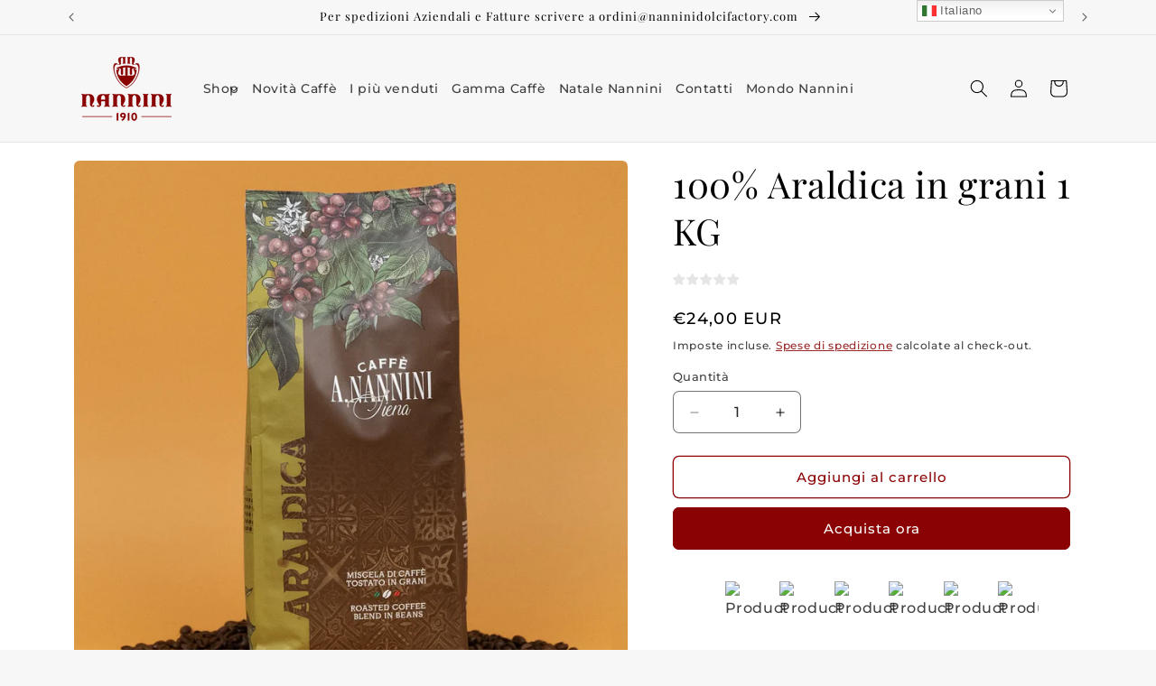

--- FILE ---
content_type: image/svg+xml
request_url: https://nanninidolciecaffe.com/cdn/shop/files/plus_nannini_product_page.svg?v=1699432860&width=1250
body_size: 29612
content:
<svg width="790" height="184" viewBox="0 0 790 184" fill="none" xmlns="http://www.w3.org/2000/svg">
<rect width="790" height="183.44" fill="#F7F7F7"/>
<path d="M129.185 50.7549C116.958 50.7549 107.01 60.7025 107.01 72.9298C107.01 85.1572 116.958 95.1048 129.185 95.1048C141.413 95.1048 151.36 85.1572 151.36 72.9298C151.36 60.7025 141.413 50.7549 129.185 50.7549ZM129.185 92.5466C118.368 92.5466 109.568 83.7466 109.568 72.9298C109.568 62.1131 118.368 53.3131 129.185 53.3131C140.002 53.3131 148.802 62.1131 148.802 72.9298C148.802 83.7466 140.002 92.5466 129.185 92.5466Z" fill="black"/>
<path d="M160.183 77.3273C161.002 76.0538 161.93 74.6104 161.93 72.93C161.93 71.2495 161.002 69.8061 160.183 68.5326C159.634 67.6802 159.116 66.8752 158.95 66.1452C158.773 65.3666 158.892 64.3877 159.017 63.3515C159.205 61.8014 159.399 60.1985 158.693 58.7378C157.975 57.2513 156.522 56.3607 155.241 55.5748C154.362 55.0364 153.533 54.5277 153.05 53.9242C152.563 53.3145 152.248 52.3896 151.915 51.4104C151.432 49.9933 150.885 48.3872 149.602 47.3642C148.326 46.3466 146.641 46.17 145.154 46.0142C144.12 45.9059 143.143 45.8036 142.431 45.4608C141.744 45.1297 141.068 44.4407 140.352 43.7112C139.295 42.6339 138.096 41.4129 136.471 41.0439C134.906 40.6888 133.395 41.2309 131.934 41.7555C130.94 42.1119 130.001 42.4489 129.185 42.4489C128.369 42.4489 127.43 42.1119 126.437 41.7553C124.975 41.2309 123.464 40.6887 121.899 41.0438C120.274 41.4127 119.076 42.6337 118.019 43.7111C117.303 44.4406 116.627 45.1296 115.939 45.4606C115.228 45.8033 114.251 45.9056 113.216 46.0141C111.729 46.1699 110.045 46.3464 108.768 47.3641C107.485 48.3871 106.938 49.9932 106.456 51.4102C106.123 52.3894 105.808 53.3144 105.32 53.9241C104.838 54.5276 104.008 55.0362 103.13 55.5747C101.848 56.3605 100.396 57.2512 99.6775 58.7376C98.9717 60.1985 99.1657 61.8014 99.3534 63.3515C99.4788 64.3878 99.5974 65.3666 99.4201 66.1452C99.254 66.8752 98.7361 67.6802 98.1877 68.5326C97.3686 69.8061 96.4401 71.2495 96.4401 72.93C96.4401 74.6104 97.3686 76.0538 98.1877 77.3271C98.7361 78.1797 99.254 78.9847 99.4201 79.7147C99.5974 80.4933 99.4788 81.4721 99.3534 82.5084C99.1657 84.0586 98.9715 85.6614 99.6774 87.1222C100.396 88.6086 101.848 89.4994 103.13 90.2851C104.008 90.8236 104.838 91.3322 105.32 91.9357C105.808 92.5454 106.123 93.4704 106.456 94.4495C106.938 95.8666 107.485 97.4727 108.768 98.4957C110.045 99.5134 111.729 99.6899 113.216 99.8457C114.251 99.954 115.228 100.056 115.939 100.399C116.626 100.73 117.303 101.419 118.019 102.149C119.076 103.226 120.274 104.447 121.899 104.816C123.465 105.171 124.975 104.629 126.437 104.104C127.43 103.748 128.369 103.411 129.185 103.411C130.001 103.411 130.94 103.748 131.934 104.104C133.069 104.512 134.234 104.93 135.431 104.93C135.775 104.93 136.122 104.895 136.471 104.816C138.096 104.447 139.295 103.226 140.352 102.149C141.068 101.419 141.744 100.73 142.431 100.399C143.142 100.056 144.12 99.9541 145.154 99.8458C146.641 99.69 148.326 99.5135 149.602 98.4958C150.885 97.4728 151.432 95.8668 151.914 94.4498C152.248 93.4705 152.563 92.5456 153.05 91.9358C153.533 91.3323 154.362 90.8238 155.241 90.2853C156.522 89.4994 157.975 88.6087 158.693 87.1223C159.399 85.6614 159.205 84.0586 159.017 82.5084C158.892 81.4721 158.773 80.4933 158.95 79.7147C159.116 78.9847 159.634 78.1797 160.183 77.3273ZM158.031 75.9431C157.387 76.9439 156.722 77.9787 156.456 79.1468C156.18 80.3591 156.331 81.6082 156.477 82.8159C156.627 84.0543 156.769 85.2241 156.389 86.0093C155.998 86.82 154.98 87.4438 153.903 88.1042C152.876 88.7339 151.814 89.3851 151.052 90.3379C150.285 91.2973 149.882 92.4806 149.493 93.6251C149.088 94.8152 148.705 95.9393 148.007 96.4954C147.316 97.047 146.136 97.1704 144.888 97.3013C143.681 97.4276 142.433 97.5584 141.321 98.0943C140.231 98.6193 139.364 99.5026 138.526 100.357C137.637 101.263 136.797 102.119 135.905 102.321C135.068 102.511 133.965 102.115 132.798 101.697C131.642 101.282 130.446 100.853 129.185 100.853C127.924 100.853 126.728 101.282 125.572 101.697C124.405 102.115 123.302 102.511 122.465 102.321C121.573 102.119 120.733 101.263 119.844 100.357C119.006 99.5026 118.139 98.6193 117.049 98.0943C115.937 97.5584 114.689 97.4278 113.482 97.3013C112.234 97.1705 111.054 97.0469 110.363 96.4954C109.665 95.9393 109.282 94.8152 108.877 93.6251C108.488 92.4807 108.085 91.2973 107.318 90.3379C106.556 89.3851 105.494 88.7341 104.467 88.1042C103.39 87.4438 102.372 86.8202 101.981 86.0093C101.601 85.2241 101.743 84.0543 101.893 82.8159C102.039 81.6082 102.19 80.3593 101.914 79.1468C101.648 77.9787 100.983 76.9438 100.339 75.943C99.6496 74.8713 98.9983 73.8586 98.9983 72.93C98.9983 72.0012 99.6496 70.9887 100.339 69.9166C100.983 68.9159 101.649 67.8811 101.915 66.713C102.191 65.5005 102.039 64.2516 101.893 63.0439C101.743 61.8054 101.602 60.6357 101.981 59.8505C102.373 59.0398 103.39 58.4159 104.467 57.7555C105.494 57.1258 106.556 56.4746 107.318 55.5218C108.085 54.5626 108.488 53.3791 108.878 52.2347C109.283 51.0446 109.666 49.9205 110.363 49.3643C111.055 48.8128 112.234 48.6894 113.483 48.5585C114.69 48.4321 115.937 48.3014 117.05 47.7656C118.14 47.2406 119.006 46.3573 119.845 45.5031C120.734 44.5971 121.574 43.7414 122.466 43.5388C123.303 43.349 124.405 43.7445 125.573 44.1634C126.729 44.5781 127.924 45.0071 129.185 45.0071C130.446 45.0071 131.642 44.5781 132.798 44.1631C133.965 43.7443 135.068 43.3487 135.905 43.5385C136.797 43.741 137.637 44.5969 138.526 45.5029C139.364 46.357 140.231 47.2404 141.321 47.7653C142.433 48.3012 143.681 48.4319 144.888 48.5584C146.137 48.6892 147.316 48.8128 148.008 49.3642C148.705 49.9204 149.088 51.0445 149.493 52.2347C149.883 53.3791 150.285 54.5625 151.053 55.5218C151.814 56.4746 152.876 57.1258 153.904 57.7555C154.981 58.4159 155.998 59.0396 156.39 59.8505C156.769 60.6357 156.628 61.8054 156.478 63.0439C156.331 64.2516 156.18 65.5007 156.456 66.713C156.722 67.8811 157.388 68.9159 158.031 69.9166C158.721 70.9887 159.372 72.0012 159.372 72.93C159.372 73.8586 158.721 74.8713 158.031 75.9431Z" fill="black"/>
<path d="M141.377 69.0471L134.37 66.9816L130.24 60.9557C130.002 60.6078 129.607 60.3997 129.185 60.3997C128.763 60.3997 128.369 60.6076 128.13 60.9557L124 66.9816L116.993 69.0471C116.588 69.1664 116.269 69.4775 116.138 69.8786C116.008 70.2799 116.084 70.7195 116.341 71.0538L120.796 76.8436L120.595 84.146C120.583 84.5677 120.78 84.968 121.122 85.216C121.463 85.464 121.905 85.5278 122.302 85.3864L129.185 82.9389L136.068 85.3865C136.208 85.4361 136.353 85.4604 136.497 85.4604C136.763 85.4604 137.027 85.3771 137.249 85.2161C137.59 84.9681 137.787 84.5679 137.775 84.1461L137.575 76.8437L142.029 71.054C142.287 70.7196 142.363 70.2799 142.232 69.8787C142.102 69.4775 141.782 69.1663 141.377 69.0471ZM135.27 75.6442C135.09 75.8774 134.997 76.1653 135.005 76.4593L135.167 82.3509L129.614 80.3762C129.475 80.327 129.33 80.3023 129.185 80.3023C129.04 80.3023 128.895 80.327 128.756 80.3762L123.203 82.3509L123.365 76.4593C123.373 76.1653 123.28 75.8774 123.1 75.6442L119.506 70.9731L125.16 69.3067C125.442 69.2236 125.687 69.0455 125.853 68.803L129.185 63.9412L132.517 68.8029C132.683 69.0455 132.928 69.2234 133.21 69.3066L138.864 70.973L135.27 75.6442Z" fill="black"/>
<path d="M222.458 141.55C221.911 141.55 221.438 141.45 221.038 141.25C220.638 141.037 220.331 140.743 220.118 140.37C219.918 139.997 219.818 139.563 219.818 139.07C219.818 138.483 219.951 138.003 220.218 137.63C220.498 137.257 220.851 136.957 221.278 136.73C221.705 136.503 222.151 136.317 222.618 136.17C223.098 136.01 223.551 135.863 223.978 135.73C224.405 135.583 224.751 135.417 225.018 135.23C225.298 135.043 225.438 134.797 225.438 134.49V133.25C225.438 132.69 225.351 132.263 225.178 131.97C225.018 131.677 224.798 131.483 224.518 131.39C224.238 131.283 223.925 131.23 223.578 131.23C223.245 131.23 222.885 131.277 222.498 131.37C222.125 131.463 221.825 131.657 221.598 131.95C221.851 132.003 222.071 132.137 222.258 132.35C222.445 132.563 222.538 132.837 222.538 133.17C222.538 133.503 222.431 133.77 222.218 133.97C222.005 134.157 221.731 134.25 221.398 134.25C221.011 134.25 220.725 134.13 220.538 133.89C220.365 133.637 220.278 133.357 220.278 133.05C220.278 132.703 220.365 132.423 220.538 132.21C220.711 131.997 220.931 131.797 221.198 131.61C221.505 131.397 221.898 131.217 222.378 131.07C222.871 130.91 223.425 130.83 224.038 130.83C224.585 130.83 225.051 130.897 225.438 131.03C225.825 131.15 226.145 131.33 226.398 131.57C226.745 131.89 226.971 132.283 227.078 132.75C227.185 133.203 227.238 133.75 227.238 134.39V139.95C227.238 140.283 227.285 140.523 227.378 140.67C227.485 140.817 227.645 140.89 227.858 140.89C228.005 140.89 228.145 140.857 228.278 140.79C228.411 140.723 228.571 140.617 228.758 140.47L228.978 140.81C228.698 141.023 228.431 141.203 228.178 141.35C227.925 141.483 227.585 141.55 227.158 141.55C226.771 141.55 226.451 141.483 226.198 141.35C225.945 141.217 225.751 141.023 225.618 140.77C225.498 140.503 225.438 140.17 225.438 139.77C225.078 140.37 224.645 140.817 224.138 141.11C223.645 141.403 223.085 141.55 222.458 141.55ZM223.178 140.75C223.618 140.75 224.025 140.623 224.398 140.37C224.785 140.117 225.131 139.737 225.438 139.23V135.31C225.278 135.537 225.045 135.73 224.738 135.89C224.431 136.037 224.098 136.19 223.738 136.35C223.378 136.497 223.031 136.677 222.698 136.89C222.378 137.09 222.111 137.357 221.898 137.69C221.685 138.023 221.578 138.457 221.578 138.99C221.578 139.523 221.718 139.95 221.998 140.27C222.291 140.59 222.685 140.75 223.178 140.75Z" fill="black"/>
<path d="M214.405 130.83C214.911 130.83 215.331 130.897 215.665 131.03C216.011 131.163 216.298 131.35 216.525 131.59C216.778 131.857 216.958 132.19 217.065 132.59C217.171 132.99 217.225 133.53 217.225 134.21V139.55C217.225 140.11 217.338 140.49 217.565 140.69C217.805 140.89 218.198 140.99 218.745 140.99V141.41C218.518 141.397 218.171 141.383 217.705 141.37C217.238 141.343 216.785 141.33 216.345 141.33C215.905 141.33 215.471 141.343 215.045 141.37C214.631 141.383 214.318 141.397 214.105 141.41V140.99C214.585 140.99 214.925 140.89 215.125 140.69C215.325 140.49 215.425 140.11 215.425 139.55V133.77C215.425 133.357 215.391 132.977 215.325 132.63C215.258 132.283 215.105 132.003 214.865 131.79C214.638 131.577 214.285 131.47 213.805 131.47C213.245 131.47 212.751 131.63 212.325 131.95C211.911 132.27 211.585 132.71 211.345 133.27C211.118 133.817 211.005 134.43 211.005 135.11V139.55C211.005 140.11 211.105 140.49 211.305 140.69C211.505 140.89 211.845 140.99 212.325 140.99V141.41C212.111 141.397 211.791 141.383 211.365 141.37C210.951 141.343 210.525 141.33 210.085 141.33C209.645 141.33 209.191 141.343 208.725 141.37C208.258 141.383 207.911 141.397 207.685 141.41V140.99C208.231 140.99 208.618 140.89 208.845 140.69C209.085 140.49 209.205 140.11 209.205 139.55V133.29C209.205 132.69 209.098 132.25 208.885 131.97C208.671 131.677 208.271 131.53 207.685 131.53V131.11C208.111 131.15 208.525 131.17 208.925 131.17C209.311 131.17 209.678 131.15 210.025 131.11C210.385 131.057 210.711 130.983 211.005 130.89V133.25C211.351 132.343 211.831 131.717 212.445 131.37C213.071 131.01 213.725 130.83 214.405 130.83Z" fill="black"/>
<path d="M200.564 141.55C200.017 141.55 199.544 141.45 199.144 141.25C198.744 141.037 198.437 140.743 198.224 140.37C198.024 139.997 197.924 139.563 197.924 139.07C197.924 138.483 198.057 138.003 198.324 137.63C198.604 137.257 198.957 136.957 199.384 136.73C199.81 136.503 200.257 136.317 200.724 136.17C201.204 136.01 201.657 135.863 202.084 135.73C202.51 135.583 202.857 135.417 203.124 135.23C203.404 135.043 203.544 134.797 203.544 134.49V133.25C203.544 132.69 203.457 132.263 203.284 131.97C203.124 131.677 202.904 131.483 202.624 131.39C202.344 131.283 202.03 131.23 201.684 131.23C201.35 131.23 200.99 131.277 200.604 131.37C200.23 131.463 199.93 131.657 199.704 131.95C199.957 132.003 200.177 132.137 200.364 132.35C200.55 132.563 200.644 132.837 200.644 133.17C200.644 133.503 200.537 133.77 200.324 133.97C200.11 134.157 199.837 134.25 199.504 134.25C199.117 134.25 198.83 134.13 198.644 133.89C198.47 133.637 198.384 133.357 198.384 133.05C198.384 132.703 198.47 132.423 198.644 132.21C198.817 131.997 199.037 131.797 199.304 131.61C199.61 131.397 200.004 131.217 200.484 131.07C200.977 130.91 201.53 130.83 202.144 130.83C202.69 130.83 203.157 130.897 203.544 131.03C203.93 131.15 204.25 131.33 204.504 131.57C204.85 131.89 205.077 132.283 205.184 132.75C205.29 133.203 205.344 133.75 205.344 134.39V139.95C205.344 140.283 205.39 140.523 205.484 140.67C205.59 140.817 205.75 140.89 205.964 140.89C206.11 140.89 206.25 140.857 206.384 140.79C206.517 140.723 206.677 140.617 206.864 140.47L207.084 140.81C206.804 141.023 206.537 141.203 206.284 141.35C206.03 141.483 205.69 141.55 205.264 141.55C204.877 141.55 204.557 141.483 204.304 141.35C204.05 141.217 203.857 141.023 203.724 140.77C203.604 140.503 203.544 140.17 203.544 139.77C203.184 140.37 202.75 140.817 202.244 141.11C201.75 141.403 201.19 141.55 200.564 141.55ZM201.284 140.75C201.724 140.75 202.13 140.623 202.504 140.37C202.89 140.117 203.237 139.737 203.544 139.23V135.31C203.384 135.537 203.15 135.73 202.844 135.89C202.537 136.037 202.204 136.19 201.844 136.35C201.484 136.497 201.137 136.677 200.804 136.89C200.484 137.09 200.217 137.357 200.004 137.69C199.79 138.023 199.684 138.457 199.684 138.99C199.684 139.523 199.824 139.95 200.104 140.27C200.397 140.59 200.79 140.75 201.284 140.75Z" fill="black"/>
<path d="M192.997 130.83C193.424 130.83 193.837 130.883 194.237 130.99C194.637 131.097 194.997 131.257 195.317 131.47C195.624 131.67 195.857 131.903 196.017 132.17C196.177 132.423 196.257 132.703 196.257 133.01C196.257 133.37 196.157 133.65 195.957 133.85C195.757 134.037 195.504 134.13 195.197 134.13C194.904 134.13 194.644 134.043 194.417 133.87C194.204 133.697 194.097 133.45 194.097 133.13C194.097 132.823 194.177 132.577 194.337 132.39C194.51 132.203 194.71 132.083 194.937 132.03C194.804 131.79 194.564 131.59 194.217 131.43C193.884 131.27 193.524 131.19 193.137 131.19C192.804 131.19 192.47 131.27 192.137 131.43C191.804 131.59 191.497 131.857 191.217 132.23C190.937 132.59 190.71 133.09 190.537 133.73C190.364 134.357 190.277 135.143 190.277 136.09C190.277 137.263 190.41 138.197 190.677 138.89C190.944 139.583 191.29 140.083 191.717 140.39C192.157 140.683 192.637 140.83 193.157 140.83C193.504 140.83 193.857 140.763 194.217 140.63C194.577 140.497 194.917 140.283 195.237 139.99C195.557 139.683 195.83 139.277 196.057 138.77L196.437 138.91C196.304 139.337 196.084 139.77 195.777 140.21C195.47 140.637 195.07 140.99 194.577 141.27C194.084 141.55 193.477 141.69 192.757 141.69C191.93 141.69 191.184 141.477 190.517 141.05C189.85 140.623 189.317 140.017 188.917 139.23C188.53 138.43 188.337 137.483 188.337 136.39C188.337 135.297 188.53 134.337 188.917 133.51C189.317 132.67 189.87 132.017 190.577 131.55C191.284 131.07 192.09 130.83 192.997 130.83Z" fill="black"/>
<path d="M182.632 130.83C183.165 130.83 183.618 130.917 183.992 131.09C184.365 131.263 184.638 131.423 184.812 131.57C185.252 131.93 185.518 131.69 185.612 130.85H186.072C186.045 131.223 186.025 131.67 186.012 132.19C185.998 132.697 185.992 133.383 185.992 134.25H185.532C185.452 133.757 185.312 133.277 185.112 132.81C184.925 132.343 184.645 131.963 184.272 131.67C183.898 131.363 183.412 131.21 182.812 131.21C182.345 131.21 181.952 131.343 181.632 131.61C181.325 131.863 181.172 132.243 181.172 132.75C181.172 133.15 181.292 133.497 181.532 133.79C181.772 134.07 182.085 134.337 182.472 134.59C182.858 134.83 183.278 135.097 183.732 135.39C184.238 135.71 184.698 136.037 185.112 136.37C185.525 136.703 185.852 137.07 186.092 137.47C186.345 137.87 186.472 138.343 186.472 138.89C186.472 139.503 186.312 140.017 185.992 140.43C185.672 140.843 185.252 141.157 184.732 141.37C184.225 141.583 183.665 141.69 183.052 141.69C182.758 141.69 182.478 141.663 182.212 141.61C181.958 141.57 181.712 141.503 181.472 141.41C181.338 141.343 181.198 141.263 181.052 141.17C180.918 141.077 180.785 140.977 180.652 140.87C180.518 140.763 180.398 140.77 180.292 140.89C180.185 140.997 180.105 141.217 180.052 141.55H179.592C179.618 141.123 179.638 140.603 179.652 139.99C179.665 139.377 179.672 138.563 179.672 137.55H180.132C180.225 138.297 180.358 138.95 180.532 139.51C180.705 140.07 180.978 140.51 181.352 140.83C181.725 141.137 182.245 141.29 182.912 141.29C183.178 141.29 183.445 141.23 183.712 141.11C183.992 140.99 184.225 140.79 184.412 140.51C184.598 140.23 184.692 139.857 184.692 139.39C184.692 138.803 184.478 138.323 184.052 137.95C183.625 137.577 183.085 137.183 182.432 136.77C181.952 136.463 181.498 136.157 181.072 135.85C180.658 135.543 180.318 135.197 180.052 134.81C179.798 134.423 179.672 133.957 179.672 133.41C179.672 132.81 179.805 132.323 180.072 131.95C180.352 131.563 180.718 131.283 181.172 131.11C181.625 130.923 182.112 130.83 182.632 130.83Z" fill="black"/>
<path d="M172.995 130.83C173.848 130.83 174.615 131.017 175.295 131.39C175.975 131.763 176.515 132.35 176.915 133.15C177.328 133.95 177.535 134.99 177.535 136.27C177.535 137.55 177.328 138.59 176.915 139.39C176.515 140.177 175.975 140.757 175.295 141.13C174.615 141.503 173.848 141.69 172.995 141.69C172.155 141.69 171.388 141.503 170.695 141.13C170.015 140.757 169.468 140.177 169.055 139.39C168.655 138.59 168.455 137.55 168.455 136.27C168.455 134.99 168.655 133.95 169.055 133.15C169.468 132.35 170.015 131.763 170.695 131.39C171.388 131.017 172.155 130.83 172.995 130.83ZM172.995 131.23C172.235 131.23 171.608 131.623 171.115 132.41C170.635 133.197 170.395 134.483 170.395 136.27C170.395 138.057 170.635 139.343 171.115 140.13C171.608 140.903 172.235 141.29 172.995 141.29C173.755 141.29 174.375 140.903 174.855 140.13C175.348 139.343 175.595 138.057 175.595 136.27C175.595 134.483 175.348 133.197 174.855 132.41C174.375 131.623 173.755 131.23 172.995 131.23Z" fill="black"/>
<path d="M167.792 127.25C167.739 127.757 167.699 128.25 167.672 128.73C167.659 129.197 167.652 129.557 167.652 129.81C167.652 130.13 167.659 130.43 167.672 130.71C167.686 130.99 167.699 131.237 167.712 131.45H167.252C167.159 130.517 167.032 129.783 166.872 129.25C166.712 128.703 166.432 128.31 166.032 128.07C165.632 127.83 165.012 127.71 164.172 127.71H163.092V139.09C163.092 139.623 163.139 140.023 163.232 140.29C163.339 140.557 163.539 140.737 163.832 140.83C164.126 140.923 164.552 140.983 165.112 141.01V141.41C164.766 141.383 164.326 141.37 163.792 141.37C163.259 141.357 162.719 141.35 162.172 141.35C161.572 141.35 161.006 141.357 160.472 141.37C159.952 141.37 159.532 141.383 159.212 141.41V141.01C159.772 140.983 160.199 140.923 160.492 140.83C160.786 140.737 160.979 140.557 161.072 140.29C161.179 140.023 161.232 139.623 161.232 139.09V127.71H160.152C159.326 127.71 158.706 127.83 158.292 128.07C157.892 128.31 157.612 128.703 157.452 129.25C157.292 129.783 157.166 130.517 157.072 131.45H156.612C156.639 131.237 156.652 130.99 156.652 130.71C156.666 130.43 156.672 130.13 156.672 129.81C156.672 129.557 156.659 129.197 156.632 128.73C156.619 128.25 156.586 127.757 156.532 127.25C157.092 127.263 157.699 127.277 158.352 127.29C159.019 127.303 159.686 127.31 160.352 127.31C161.019 127.31 161.626 127.31 162.172 127.31C162.719 127.31 163.319 127.31 163.972 127.31C164.639 127.31 165.306 127.303 165.972 127.29C166.639 127.277 167.246 127.263 167.792 127.25Z" fill="black"/>
<path d="M146.826 130.83C147.333 130.83 147.753 130.897 148.086 131.03C148.433 131.163 148.72 131.35 148.946 131.59C149.2 131.857 149.38 132.19 149.486 132.59C149.593 132.99 149.646 133.53 149.646 134.21V139.55C149.646 140.11 149.76 140.49 149.986 140.69C150.226 140.89 150.62 140.99 151.166 140.99V141.41C150.94 141.397 150.593 141.383 150.126 141.37C149.66 141.343 149.206 141.33 148.766 141.33C148.326 141.33 147.893 141.343 147.466 141.37C147.053 141.383 146.74 141.397 146.526 141.41V140.99C147.006 140.99 147.346 140.89 147.546 140.69C147.746 140.49 147.846 140.11 147.846 139.55V133.77C147.846 133.357 147.813 132.977 147.746 132.63C147.68 132.283 147.526 132.003 147.286 131.79C147.06 131.577 146.706 131.47 146.226 131.47C145.666 131.47 145.173 131.63 144.746 131.95C144.333 132.27 144.006 132.71 143.766 133.27C143.54 133.817 143.426 134.43 143.426 135.11V139.55C143.426 140.11 143.526 140.49 143.726 140.69C143.926 140.89 144.266 140.99 144.746 140.99V141.41C144.533 141.397 144.213 141.383 143.786 141.37C143.373 141.343 142.946 141.33 142.506 141.33C142.066 141.33 141.613 141.343 141.146 141.37C140.68 141.383 140.333 141.397 140.106 141.41V140.99C140.653 140.99 141.04 140.89 141.266 140.69C141.506 140.49 141.626 140.11 141.626 139.55V133.29C141.626 132.69 141.52 132.25 141.306 131.97C141.093 131.677 140.693 131.53 140.106 131.53V131.11C140.533 131.15 140.946 131.17 141.346 131.17C141.733 131.17 142.1 131.15 142.446 131.11C142.806 131.057 143.133 130.983 143.426 130.89V133.25C143.773 132.343 144.253 131.717 144.866 131.37C145.493 131.01 146.146 130.83 146.826 130.83Z" fill="black"/>
<path d="M136.527 126.11C136.874 126.11 137.174 126.237 137.427 126.49C137.68 126.743 137.807 127.043 137.807 127.39C137.807 127.737 137.68 128.037 137.427 128.29C137.174 128.543 136.874 128.67 136.527 128.67C136.18 128.67 135.88 128.543 135.627 128.29C135.374 128.037 135.247 127.737 135.247 127.39C135.247 127.043 135.374 126.743 135.627 126.49C135.88 126.237 136.18 126.11 136.527 126.11ZM137.567 130.89V139.55C137.567 140.11 137.68 140.49 137.907 140.69C138.147 140.89 138.54 140.99 139.087 140.99V141.41C138.86 141.397 138.514 141.383 138.047 141.37C137.594 141.343 137.134 141.33 136.667 141.33C136.214 141.33 135.754 141.343 135.287 141.37C134.82 141.383 134.474 141.397 134.247 141.41V140.99C134.794 140.99 135.18 140.89 135.407 140.69C135.647 140.49 135.767 140.11 135.767 139.55V133.29C135.767 132.69 135.66 132.25 135.447 131.97C135.234 131.677 134.834 131.53 134.247 131.53V131.11C134.674 131.15 135.087 131.17 135.487 131.17C135.874 131.17 136.24 131.15 136.587 131.11C136.947 131.057 137.274 130.983 137.567 130.89Z" fill="black"/>
<path d="M124.009 130.83C125.183 130.83 126.096 131.19 126.749 131.91C127.416 132.617 127.749 133.723 127.749 135.23H120.689L120.669 134.85H125.829C125.856 134.197 125.803 133.597 125.669 133.05C125.536 132.49 125.323 132.043 125.029 131.71C124.749 131.377 124.383 131.21 123.929 131.21C123.316 131.21 122.769 131.517 122.289 132.13C121.823 132.743 121.543 133.717 121.449 135.05L121.509 135.13C121.483 135.33 121.463 135.55 121.449 135.79C121.436 136.03 121.429 136.27 121.429 136.51C121.429 137.417 121.576 138.197 121.869 138.85C122.163 139.503 122.543 140.003 123.009 140.35C123.489 140.683 123.983 140.85 124.489 140.85C124.889 140.85 125.269 140.79 125.629 140.67C125.989 140.537 126.323 140.323 126.629 140.03C126.936 139.737 127.203 139.343 127.429 138.85L127.829 139.01C127.683 139.45 127.443 139.877 127.109 140.29C126.776 140.703 126.356 141.043 125.849 141.31C125.343 141.563 124.756 141.69 124.089 141.69C123.129 141.69 122.303 141.47 121.609 141.03C120.929 140.59 120.403 139.983 120.029 139.21C119.669 138.423 119.489 137.523 119.489 136.51C119.489 135.337 119.676 134.33 120.049 133.49C120.423 132.637 120.949 131.983 121.629 131.53C122.309 131.063 123.103 130.83 124.009 130.83Z" fill="black"/>
<path d="M116.628 125.73V139.23C116.628 139.83 116.735 140.277 116.948 140.57C117.175 140.85 117.575 140.99 118.148 140.99V141.41C117.735 141.37 117.322 141.35 116.908 141.35C116.522 141.35 116.148 141.37 115.788 141.41C115.442 141.45 115.122 141.523 114.828 141.63V128.13C114.828 127.53 114.722 127.09 114.508 126.81C114.295 126.517 113.895 126.37 113.308 126.37V125.95C113.735 125.99 114.148 126.01 114.548 126.01C114.935 126.01 115.302 125.99 115.648 125.95C116.008 125.897 116.335 125.823 116.628 125.73ZM112.428 130.83C113.015 130.83 113.562 130.97 114.068 131.25C114.588 131.53 114.935 132.01 115.108 132.69L114.848 132.89C114.662 132.33 114.368 131.923 113.968 131.67C113.582 131.417 113.122 131.29 112.588 131.29C111.802 131.29 111.142 131.697 110.608 132.51C110.088 133.323 109.835 134.577 109.848 136.27C109.848 137.35 109.948 138.25 110.148 138.97C110.362 139.677 110.668 140.21 111.068 140.57C111.482 140.917 111.982 141.09 112.568 141.09C113.128 141.09 113.635 140.85 114.088 140.37C114.542 139.89 114.815 139.183 114.908 138.25L115.148 138.53C115.042 139.543 114.715 140.323 114.168 140.87C113.635 141.417 112.908 141.69 111.988 141.69C111.162 141.69 110.435 141.49 109.808 141.09C109.195 140.69 108.722 140.09 108.388 139.29C108.068 138.49 107.908 137.483 107.908 136.27C107.908 135.057 108.115 134.05 108.528 133.25C108.955 132.437 109.508 131.83 110.188 131.43C110.882 131.03 111.628 130.83 112.428 130.83Z" fill="black"/>
<path d="M100.407 141.55C99.8607 141.55 99.3873 141.45 98.9873 141.25C98.5873 141.037 98.2807 140.743 98.0673 140.37C97.8673 139.997 97.7673 139.563 97.7673 139.07C97.7673 138.483 97.9007 138.003 98.1673 137.63C98.4473 137.257 98.8007 136.957 99.2273 136.73C99.654 136.503 100.101 136.317 100.567 136.17C101.047 136.01 101.501 135.863 101.927 135.73C102.354 135.583 102.701 135.417 102.967 135.23C103.247 135.043 103.387 134.797 103.387 134.49V133.25C103.387 132.69 103.301 132.263 103.127 131.97C102.967 131.677 102.747 131.483 102.467 131.39C102.187 131.283 101.874 131.23 101.527 131.23C101.194 131.23 100.834 131.277 100.447 131.37C100.074 131.463 99.774 131.657 99.5473 131.95C99.8007 132.003 100.021 132.137 100.207 132.35C100.394 132.563 100.487 132.837 100.487 133.17C100.487 133.503 100.381 133.77 100.167 133.97C99.954 134.157 99.6807 134.25 99.3473 134.25C98.9607 134.25 98.674 134.13 98.4873 133.89C98.314 133.637 98.2273 133.357 98.2273 133.05C98.2273 132.703 98.314 132.423 98.4873 132.21C98.6607 131.997 98.8807 131.797 99.1473 131.61C99.454 131.397 99.8473 131.217 100.327 131.07C100.821 130.91 101.374 130.83 101.987 130.83C102.534 130.83 103.001 130.897 103.387 131.03C103.774 131.15 104.094 131.33 104.347 131.57C104.694 131.89 104.921 132.283 105.027 132.75C105.134 133.203 105.187 133.75 105.187 134.39V139.95C105.187 140.283 105.234 140.523 105.327 140.67C105.434 140.817 105.594 140.89 105.807 140.89C105.954 140.89 106.094 140.857 106.227 140.79C106.361 140.723 106.521 140.617 106.707 140.47L106.927 140.81C106.647 141.023 106.381 141.203 106.127 141.35C105.874 141.483 105.534 141.55 105.107 141.55C104.721 141.55 104.401 141.483 104.147 141.35C103.894 141.217 103.701 141.023 103.567 140.77C103.447 140.503 103.387 140.17 103.387 139.77C103.027 140.37 102.594 140.817 102.087 141.11C101.594 141.403 101.034 141.55 100.407 141.55ZM101.127 140.75C101.567 140.75 101.974 140.623 102.347 140.37C102.734 140.117 103.081 139.737 103.387 139.23V135.31C103.227 135.537 102.994 135.73 102.687 135.89C102.381 136.037 102.047 136.19 101.687 136.35C101.327 136.497 100.981 136.677 100.647 136.89C100.327 137.09 100.061 137.357 99.8473 137.69C99.634 138.023 99.5273 138.457 99.5273 138.99C99.5273 139.523 99.6673 139.95 99.9473 140.27C100.241 140.59 100.634 140.75 101.127 140.75Z" fill="black"/>
<path d="M96.2432 127.25V127.65C95.7898 127.663 95.4432 127.717 95.2032 127.81C94.9765 127.89 94.8232 128.05 94.7432 128.29C94.6632 128.517 94.6232 128.877 94.6232 129.37V139.29C94.6232 139.77 94.6632 140.13 94.7432 140.37C94.8232 140.61 94.9765 140.77 95.2032 140.85C95.4432 140.93 95.7898 140.983 96.2432 141.01V141.41C95.9365 141.383 95.5498 141.37 95.0832 141.37C94.6298 141.357 94.1698 141.35 93.7032 141.35C93.1832 141.35 92.6965 141.357 92.2432 141.37C91.7898 141.37 91.4232 141.383 91.1432 141.41V141.01C91.5965 140.983 91.9365 140.93 92.1632 140.85C92.4032 140.77 92.5632 140.61 92.6432 140.37C92.7232 140.13 92.7632 139.77 92.7632 139.29V128.29L92.8432 128.35L87.9432 141.51H87.6232L82.5832 128.53V139.09C82.5832 139.57 82.6232 139.95 82.7032 140.23C82.7965 140.497 82.9698 140.69 83.2232 140.81C83.4898 140.917 83.8832 140.983 84.4032 141.01V141.41C84.1632 141.383 83.8498 141.37 83.4632 141.37C83.0765 141.357 82.7098 141.35 82.3632 141.35C82.0298 141.35 81.6898 141.357 81.3432 141.37C81.0098 141.37 80.7298 141.383 80.5032 141.41V141.01C80.9565 140.983 81.2965 140.917 81.5232 140.81C81.7632 140.69 81.9232 140.497 82.0032 140.23C82.0832 139.95 82.1232 139.57 82.1232 139.09V129.37C82.1232 128.877 82.0832 128.517 82.0032 128.29C81.9232 128.05 81.7632 127.89 81.5232 127.81C81.2965 127.717 80.9565 127.663 80.5032 127.65V127.25C80.7298 127.263 81.0098 127.277 81.3432 127.29C81.6898 127.303 82.0298 127.31 82.3632 127.31C82.6565 127.31 82.9565 127.303 83.2632 127.29C83.5832 127.277 83.8498 127.263 84.0632 127.25L88.6032 139.21L88.2632 139.37L92.7632 127.31C92.9232 127.31 93.0765 127.31 93.2232 127.31C93.3832 127.31 93.5432 127.31 93.7032 127.31C94.1698 127.31 94.6298 127.303 95.0832 127.29C95.5498 127.277 95.9365 127.263 96.2432 127.25Z" fill="black"/>
<path d="M63.5189 126.19C64.4123 126.19 65.1323 126.477 65.6789 127.05C66.2256 127.623 66.4989 128.423 66.4989 129.45C66.4989 130.117 66.3656 130.703 66.0989 131.21C65.8456 131.717 65.4923 132.11 65.0389 132.39C64.5989 132.67 64.0923 132.81 63.5189 132.81C62.6256 132.81 61.9056 132.523 61.3589 131.95C60.8123 131.377 60.5389 130.577 60.5389 129.55C60.5389 128.883 60.6656 128.297 60.9189 127.79C61.1856 127.283 61.5389 126.89 61.9789 126.61C62.4323 126.33 62.9456 126.19 63.5189 126.19ZM70.9189 135.43C70.3989 135.43 70.0123 135.683 69.7589 136.19C69.5056 136.697 69.3789 137.437 69.3789 138.41C69.3789 139.383 69.5256 140.117 69.8189 140.61C70.1123 141.09 70.5056 141.33 70.9989 141.33C71.5189 141.33 71.8989 141.077 72.1389 140.57C72.3923 140.063 72.5189 139.33 72.5189 138.37C72.5189 137.383 72.3789 136.65 72.0989 136.17C71.8189 135.677 71.4256 135.43 70.9189 135.43ZM70.9589 135.07C71.8523 135.07 72.5723 135.357 73.1189 135.93C73.6656 136.503 73.9389 137.303 73.9389 138.33C73.9389 138.997 73.8056 139.583 73.5389 140.09C73.2856 140.597 72.9323 140.99 72.4789 141.27C72.0389 141.55 71.5323 141.69 70.9589 141.69C70.0656 141.69 69.3456 141.403 68.7989 140.83C68.2523 140.257 67.9789 139.457 67.9789 138.43C67.9789 137.763 68.1056 137.177 68.3589 136.67C68.6256 136.163 68.9789 135.77 69.4189 135.49C69.8723 135.21 70.3856 135.07 70.9589 135.07ZM63.4789 126.55C62.9589 126.55 62.5723 126.803 62.3189 127.31C62.0656 127.817 61.9389 128.557 61.9389 129.53C61.9389 130.503 62.0856 131.237 62.3789 131.73C62.6723 132.21 63.0656 132.45 63.5589 132.45C64.0789 132.45 64.4589 132.197 64.6989 131.69C64.9523 131.183 65.0789 130.45 65.0789 129.49C65.0789 128.503 64.9389 127.77 64.6589 127.29C64.3789 126.797 63.9856 126.55 63.4789 126.55ZM73.0389 124.93L73.4189 125.19L61.7189 142.51L61.3389 142.25L73.0389 124.93Z" fill="black"/>
<path d="M53.9467 130.83C54.8934 130.83 55.7267 131.05 56.4467 131.49C57.1801 131.917 57.7534 132.523 58.1667 133.31C58.5801 134.097 58.7867 135.023 58.7867 136.09C58.7867 137.157 58.5734 138.117 58.1467 138.97C57.7201 139.81 57.1267 140.477 56.3667 140.97C55.6201 141.45 54.7401 141.69 53.7267 141.69C52.8067 141.69 51.9801 141.477 51.2467 141.05C50.5134 140.61 49.9334 139.997 49.5067 139.21C49.0934 138.41 48.8867 137.477 48.8867 136.41C48.8867 135.357 49.0934 134.41 49.5067 133.57C49.9334 132.73 50.5267 132.063 51.2867 131.57C52.0467 131.077 52.9334 130.83 53.9467 130.83ZM53.7667 131.19C52.9134 131.19 52.2067 131.643 51.6467 132.55C51.1001 133.457 50.8267 134.723 50.8267 136.35C50.8267 137.55 50.9667 138.517 51.2467 139.25C51.5267 139.97 51.9001 140.497 52.3667 140.83C52.8467 141.163 53.3601 141.33 53.9067 141.33C54.7734 141.33 55.4801 140.877 56.0267 139.97C56.5734 139.05 56.8467 137.777 56.8467 136.15C56.8467 134.95 56.7067 133.99 56.4267 133.27C56.1467 132.537 55.7734 132.01 55.3067 131.69C54.8401 131.357 54.3267 131.19 53.7667 131.19Z" fill="black"/>
<path d="M41.9545 130.83C42.9012 130.83 43.7345 131.05 44.4545 131.49C45.1879 131.917 45.7612 132.523 46.1745 133.31C46.5879 134.097 46.7945 135.023 46.7945 136.09C46.7945 137.157 46.5812 138.117 46.1545 138.97C45.7279 139.81 45.1345 140.477 44.3745 140.97C43.6279 141.45 42.7479 141.69 41.7345 141.69C40.8145 141.69 39.9879 141.477 39.2545 141.05C38.5212 140.61 37.9412 139.997 37.5145 139.21C37.1012 138.41 36.8945 137.477 36.8945 136.41C36.8945 135.357 37.1012 134.41 37.5145 133.57C37.9412 132.73 38.5345 132.063 39.2945 131.57C40.0545 131.077 40.9412 130.83 41.9545 130.83ZM41.7745 131.19C40.9212 131.19 40.2145 131.643 39.6545 132.55C39.1079 133.457 38.8345 134.723 38.8345 136.35C38.8345 137.55 38.9745 138.517 39.2545 139.25C39.5345 139.97 39.9079 140.497 40.3745 140.83C40.8545 141.163 41.3679 141.33 41.9145 141.33C42.7812 141.33 43.4879 140.877 44.0345 139.97C44.5812 139.05 44.8545 137.777 44.8545 136.15C44.8545 134.95 44.7145 133.99 44.4345 133.27C44.1545 132.537 43.7812 132.01 43.3145 131.69C42.8479 131.357 42.3345 131.19 41.7745 131.19Z" fill="black"/>
<path d="M33.5122 130.89V139.35C33.5122 139.99 33.6589 140.423 33.9522 140.65C34.2455 140.877 34.7389 140.99 35.4322 140.99V141.41C35.1655 141.397 34.7722 141.383 34.2522 141.37C33.7455 141.343 33.2189 141.33 32.6722 141.33C32.0589 141.33 31.4655 141.343 30.8922 141.37C30.3322 141.383 29.8989 141.397 29.5922 141.41V140.99C30.2589 140.99 30.7789 140.883 31.1522 140.67C31.5255 140.443 31.7122 140.003 31.7122 139.35V134.51C31.7122 133.87 31.6455 133.397 31.5122 133.09C31.3789 132.783 31.1389 132.583 30.7922 132.49C30.4589 132.397 29.9922 132.35 29.3922 132.35V131.91C30.3522 131.883 31.1522 131.797 31.7922 131.65C32.4322 131.503 33.0055 131.25 33.5122 130.89Z" fill="black"/>
<path d="M448.244 82.8887H448.049V74.0978C448.049 74.0464 448.046 73.9948 448.04 73.9436C448.025 73.8104 447.99 73.6832 447.938 73.5649L442.571 60.6601C442.364 60.1643 441.88 59.8411 441.343 59.8411H432.438V52.2709C432.438 49.9072 430.518 47.9842 428.158 47.9842H425.514L425.45 45.5902C425.56 44.2653 425.5 42.7592 424.334 41.5376C421.126 38.1776 414.638 40.9489 410.585 43.8962C410.149 43.6691 409.714 43.5057 409.285 43.4082C408.048 43.0351 406.698 43.0272 405.456 43.3858C404.994 43.477 404.535 43.6371 404.083 43.8643C402.487 42.7183 400.206 41.403 397.876 40.6518C393.68 39.2987 391.457 40.4212 390.331 41.6009C389.17 42.8172 389.107 44.2938 389.215 45.59L389.151 47.9842H387.301C384.941 47.9842 383.021 49.9072 383.021 52.2709V82.8886H382.826C382.092 82.8886 381.496 83.4838 381.496 84.2182V93.3438C381.496 94.0781 382.092 94.6734 382.826 94.6734H389.883C389.75 95.2358 389.68 95.8225 389.68 96.4252C389.68 100.602 393.054 104 397.202 104C401.349 104 404.723 100.602 404.723 96.4252C404.723 95.8225 404.653 95.2358 404.52 94.6734H428.17C428.037 95.2358 427.967 95.8225 427.967 96.4252C427.967 100.602 431.341 104 435.489 104C439.636 104 443.01 100.602 443.01 96.4252C443.01 95.8225 442.94 95.2358 442.807 94.6734H448.244C448.978 94.6734 449.574 94.0781 449.574 93.3438V84.2182C449.574 83.484 448.978 82.8887 448.244 82.8887ZM432.438 75.4275H445.39V82.8879H432.438V75.4275ZM432.438 62.5005H440.456L444.726 72.7682H432.438V62.5005ZM391.871 45.4338C391.763 44.2129 391.93 43.7772 392.254 43.4371C394.206 41.3921 399.95 43.954 403.173 46.5068C403.636 46.873 404.284 46.8908 404.766 46.55C405.192 46.249 405.609 46.0599 406.005 45.9883C406.054 45.9793 406.103 45.9676 406.151 45.9533C406.926 45.7203 407.779 45.7243 408.552 45.9647C408.591 45.9768 408.63 45.9871 408.67 45.9956C409.04 46.0745 409.454 46.2741 409.898 46.5884C410.38 46.9292 411.029 46.9117 411.492 46.5452C414.821 43.9083 420.468 41.3394 422.41 43.3735C422.721 43.6991 422.905 44.1741 422.794 45.4337C422.789 45.4845 422.788 45.5355 422.789 45.5866L423.02 54.1739C422.947 56.1048 422.113 56.5728 421.838 56.7273C420.186 57.6538 416.43 56.8239 412.704 54.7088C412.292 54.4752 411.787 54.4778 411.378 54.7161C410.969 54.9543 410.718 55.392 410.718 55.8652V61.9079L407.982 60.3762C407.78 60.2632 407.556 60.2068 407.332 60.2068C407.108 60.2068 406.885 60.2634 406.683 60.3762L403.947 61.9079V55.8652C403.947 55.392 403.695 54.9543 403.286 54.7161C402.877 54.4781 402.372 54.4753 401.961 54.7088C398.235 56.824 394.479 57.6542 392.827 56.7273C392.551 56.5728 391.717 56.1048 391.645 54.1739L391.875 45.5866C391.877 45.5358 391.875 45.4847 391.871 45.4338ZM385.68 52.2709C385.68 51.3735 386.407 50.6434 387.301 50.6434H389.079L388.985 54.1436C388.984 54.1696 388.985 54.1958 388.985 54.222C389.077 57.0835 390.418 58.4253 391.526 59.0469C394.414 60.6668 398.63 59.2587 401.288 58.0369V64.1762C401.288 64.6481 401.538 65.0846 401.945 65.3233C402.352 65.562 402.855 65.567 403.267 65.3364L407.332 63.0605L411.398 65.3364C411.6 65.4495 411.824 65.5058 412.048 65.5058C412.28 65.5058 412.512 65.4449 412.72 65.3233C413.127 65.0846 413.377 64.6481 413.377 64.1762V58.0369C416.035 59.2587 420.251 60.6665 423.139 59.0469C424.247 58.4253 425.587 57.0835 425.679 54.222C425.68 54.1958 425.68 54.1696 425.679 54.1436L425.585 50.6434H428.158C429.052 50.6434 429.779 51.3735 429.779 52.2709V82.8886H385.68V52.2709ZM397.202 101.341C394.521 101.341 392.339 99.1357 392.339 96.4252C392.339 93.7147 394.521 91.5097 397.202 91.5097C399.883 91.5097 402.064 93.7147 402.064 96.4252C402.064 99.1357 399.883 101.341 397.202 101.341ZM435.489 101.341C432.807 101.341 430.626 99.1357 430.626 96.4252C430.626 93.7147 432.807 91.5097 435.489 91.5097C438.17 91.5097 440.351 93.7147 440.351 96.4252C440.351 99.1357 438.17 101.341 435.489 101.341ZM446.914 92.0143H441.696C441.665 92.0143 441.634 92.0155 441.603 92.0176C440.236 90.1012 438.005 88.8505 435.489 88.8505C432.974 88.8505 430.743 90.0997 429.377 92.0143H403.41C403.379 92.0143 403.347 92.0155 403.316 92.0177C401.949 90.1013 399.718 88.8507 397.202 88.8507C394.687 88.8507 392.457 90.0999 391.09 92.0144H384.156V85.5481H446.914V92.0143Z" fill="black"/>
<path d="M495.572 139.82C495.025 139.82 494.552 139.72 494.152 139.52C493.752 139.307 493.445 139.013 493.232 138.64C493.032 138.267 492.932 137.833 492.932 137.34C492.932 136.753 493.065 136.273 493.332 135.9C493.612 135.527 493.965 135.227 494.392 135C494.819 134.773 495.265 134.587 495.732 134.44C496.212 134.28 496.665 134.133 497.092 134C497.519 133.853 497.865 133.687 498.132 133.5C498.412 133.313 498.552 133.067 498.552 132.76V131.52C498.552 130.96 498.465 130.533 498.292 130.24C498.132 129.947 497.912 129.753 497.632 129.66C497.352 129.553 497.039 129.5 496.692 129.5C496.359 129.5 495.999 129.547 495.612 129.64C495.239 129.733 494.939 129.927 494.712 130.22C494.965 130.273 495.185 130.407 495.372 130.62C495.559 130.833 495.652 131.107 495.652 131.44C495.652 131.773 495.545 132.04 495.332 132.24C495.119 132.427 494.845 132.52 494.512 132.52C494.125 132.52 493.839 132.4 493.652 132.16C493.479 131.907 493.392 131.627 493.392 131.32C493.392 130.973 493.479 130.693 493.652 130.48C493.825 130.267 494.045 130.067 494.312 129.88C494.619 129.667 495.012 129.487 495.492 129.34C495.985 129.18 496.539 129.1 497.152 129.1C497.699 129.1 498.165 129.167 498.552 129.3C498.939 129.42 499.259 129.6 499.512 129.84C499.859 130.16 500.085 130.553 500.192 131.02C500.299 131.473 500.352 132.02 500.352 132.66V138.22C500.352 138.553 500.399 138.793 500.492 138.94C500.599 139.087 500.759 139.16 500.972 139.16C501.119 139.16 501.259 139.127 501.392 139.06C501.525 138.993 501.685 138.887 501.872 138.74L502.092 139.08C501.812 139.293 501.545 139.473 501.292 139.62C501.039 139.753 500.699 139.82 500.272 139.82C499.885 139.82 499.565 139.753 499.312 139.62C499.059 139.487 498.865 139.293 498.732 139.04C498.612 138.773 498.552 138.44 498.552 138.04C498.192 138.64 497.759 139.087 497.252 139.38C496.759 139.673 496.199 139.82 495.572 139.82ZM496.292 139.02C496.732 139.02 497.139 138.893 497.512 138.64C497.899 138.387 498.245 138.007 498.552 137.5V133.58C498.392 133.807 498.159 134 497.852 134.16C497.545 134.307 497.212 134.46 496.852 134.62C496.492 134.767 496.145 134.947 495.812 135.16C495.492 135.36 495.225 135.627 495.012 135.96C494.799 136.293 494.692 136.727 494.692 137.26C494.692 137.793 494.832 138.22 495.112 138.54C495.405 138.86 495.799 139.02 496.292 139.02Z" fill="black"/>
<path d="M488.882 126.06V129.4H491.842V129.8H488.882V137.54C488.882 138.167 488.995 138.607 489.222 138.86C489.448 139.113 489.762 139.24 490.162 139.24C490.562 139.24 490.908 139.08 491.202 138.76C491.495 138.427 491.748 137.873 491.962 137.1L492.362 137.2C492.228 137.973 491.962 138.627 491.562 139.16C491.175 139.693 490.575 139.96 489.762 139.96C489.308 139.96 488.935 139.9 488.642 139.78C488.348 139.673 488.088 139.513 487.862 139.3C487.568 138.993 487.362 138.627 487.242 138.2C487.135 137.773 487.082 137.207 487.082 136.5V129.8H485.162V129.4H487.082V126.34C487.415 126.327 487.735 126.3 488.042 126.26C488.348 126.22 488.628 126.153 488.882 126.06Z" fill="black"/>
<path d="M482.082 124.38C482.429 124.38 482.729 124.507 482.982 124.76C483.236 125.013 483.362 125.313 483.362 125.66C483.362 126.007 483.236 126.307 482.982 126.56C482.729 126.813 482.429 126.94 482.082 126.94C481.736 126.94 481.436 126.813 481.182 126.56C480.929 126.307 480.802 126.007 480.802 125.66C480.802 125.313 480.929 125.013 481.182 124.76C481.436 124.507 481.736 124.38 482.082 124.38ZM483.122 129.16V137.82C483.122 138.38 483.236 138.76 483.462 138.96C483.702 139.16 484.096 139.26 484.642 139.26V139.68C484.416 139.667 484.069 139.653 483.602 139.64C483.149 139.613 482.689 139.6 482.222 139.6C481.769 139.6 481.309 139.613 480.842 139.64C480.376 139.653 480.029 139.667 479.802 139.68V139.26C480.349 139.26 480.736 139.16 480.962 138.96C481.202 138.76 481.322 138.38 481.322 137.82V131.56C481.322 130.96 481.216 130.52 481.002 130.24C480.789 129.947 480.389 129.8 479.802 129.8V129.38C480.229 129.42 480.642 129.44 481.042 129.44C481.429 129.44 481.796 129.42 482.142 129.38C482.502 129.327 482.829 129.253 483.122 129.16Z" fill="black"/>
<path d="M477.261 129.16V137.52C477.261 138.12 477.368 138.567 477.581 138.86C477.808 139.14 478.208 139.28 478.781 139.28V139.7C478.368 139.66 477.954 139.64 477.541 139.64C477.154 139.64 476.781 139.66 476.421 139.7C476.074 139.74 475.754 139.813 475.461 139.92V137.56C475.128 138.427 474.654 139.047 474.041 139.42C473.441 139.78 472.821 139.96 472.181 139.96C471.714 139.96 471.308 139.893 470.961 139.76C470.614 139.627 470.328 139.44 470.101 139.2C469.848 138.933 469.674 138.587 469.581 138.16C469.488 137.733 469.441 137.207 469.441 136.58V131.56C469.441 130.96 469.334 130.52 469.121 130.24C468.908 129.947 468.508 129.8 467.921 129.8V129.38C468.348 129.42 468.761 129.44 469.161 129.44C469.548 129.44 469.914 129.42 470.261 129.38C470.621 129.327 470.948 129.253 471.241 129.16V137.02C471.241 137.433 471.268 137.813 471.321 138.16C471.374 138.507 471.508 138.787 471.721 139C471.934 139.213 472.281 139.32 472.761 139.32C473.281 139.32 473.741 139.16 474.141 138.84C474.554 138.52 474.874 138.087 475.101 137.54C475.341 136.993 475.461 136.38 475.461 135.7V131.56C475.461 130.96 475.354 130.52 475.141 130.24C474.928 129.947 474.528 129.8 473.941 129.8V129.38C474.368 129.42 474.781 129.44 475.181 129.44C475.568 129.44 475.934 129.42 476.281 129.38C476.641 129.327 476.968 129.253 477.261 129.16Z" fill="black"/>
<path d="M464.331 126.06V129.4H467.291V129.8H464.331V137.54C464.331 138.167 464.444 138.607 464.671 138.86C464.898 139.113 465.211 139.24 465.611 139.24C466.011 139.24 466.357 139.08 466.651 138.76C466.944 138.427 467.198 137.873 467.411 137.1L467.811 137.2C467.678 137.973 467.411 138.627 467.011 139.16C466.624 139.693 466.024 139.96 465.211 139.96C464.757 139.96 464.384 139.9 464.091 139.78C463.798 139.673 463.538 139.513 463.311 139.3C463.018 138.993 462.811 138.627 462.691 138.2C462.584 137.773 462.531 137.207 462.531 136.5V129.8H460.611V129.4H462.531V126.34C462.864 126.327 463.184 126.3 463.491 126.26C463.798 126.22 464.078 126.153 464.331 126.06Z" fill="black"/>
<path d="M453.99 139.82C453.443 139.82 452.97 139.72 452.57 139.52C452.17 139.307 451.863 139.013 451.65 138.64C451.45 138.267 451.35 137.833 451.35 137.34C451.35 136.753 451.483 136.273 451.75 135.9C452.03 135.527 452.383 135.227 452.81 135C453.237 134.773 453.683 134.587 454.15 134.44C454.63 134.28 455.083 134.133 455.51 134C455.937 133.853 456.283 133.687 456.55 133.5C456.83 133.313 456.97 133.067 456.97 132.76V131.52C456.97 130.96 456.883 130.533 456.71 130.24C456.55 129.947 456.33 129.753 456.05 129.66C455.77 129.553 455.457 129.5 455.11 129.5C454.777 129.5 454.417 129.547 454.03 129.64C453.657 129.733 453.357 129.927 453.13 130.22C453.383 130.273 453.603 130.407 453.79 130.62C453.977 130.833 454.07 131.107 454.07 131.44C454.07 131.773 453.963 132.04 453.75 132.24C453.537 132.427 453.263 132.52 452.93 132.52C452.543 132.52 452.257 132.4 452.07 132.16C451.897 131.907 451.81 131.627 451.81 131.32C451.81 130.973 451.897 130.693 452.07 130.48C452.243 130.267 452.463 130.067 452.73 129.88C453.037 129.667 453.43 129.487 453.91 129.34C454.403 129.18 454.957 129.1 455.57 129.1C456.117 129.1 456.583 129.167 456.97 129.3C457.357 129.42 457.677 129.6 457.93 129.84C458.277 130.16 458.503 130.553 458.61 131.02C458.717 131.473 458.77 132.02 458.77 132.66V138.22C458.77 138.553 458.817 138.793 458.91 138.94C459.017 139.087 459.177 139.16 459.39 139.16C459.537 139.16 459.677 139.127 459.81 139.06C459.943 138.993 460.103 138.887 460.29 138.74L460.51 139.08C460.23 139.293 459.963 139.473 459.71 139.62C459.457 139.753 459.117 139.82 458.69 139.82C458.303 139.82 457.983 139.753 457.73 139.62C457.477 139.487 457.283 139.293 457.15 139.04C457.03 138.773 456.97 138.44 456.97 138.04C456.61 138.64 456.177 139.087 455.67 139.38C455.177 139.673 454.617 139.82 453.99 139.82ZM454.71 139.02C455.15 139.02 455.557 138.893 455.93 138.64C456.317 138.387 456.663 138.007 456.97 137.5V133.58C456.81 133.807 456.577 134 456.27 134.16C455.963 134.307 455.63 134.46 455.27 134.62C454.91 134.767 454.563 134.947 454.23 135.16C453.91 135.36 453.643 135.627 453.43 135.96C453.217 136.293 453.11 136.727 453.11 137.26C453.11 137.793 453.25 138.22 453.53 138.54C453.823 138.86 454.217 139.02 454.71 139.02Z" fill="black"/>
<path d="M448.464 129.1C448.824 129.1 449.137 129.173 449.404 129.32C449.684 129.467 449.897 129.66 450.044 129.9C450.204 130.127 450.284 130.387 450.284 130.68C450.284 131.013 450.177 131.307 449.964 131.56C449.764 131.813 449.49 131.94 449.144 131.94C448.864 131.94 448.617 131.853 448.404 131.68C448.19 131.493 448.084 131.233 448.084 130.9C448.084 130.647 448.15 130.433 448.284 130.26C448.43 130.073 448.59 129.927 448.764 129.82C448.67 129.687 448.53 129.62 448.344 129.62C447.93 129.62 447.55 129.747 447.204 130C446.857 130.24 446.564 130.553 446.324 130.94C446.084 131.327 445.897 131.74 445.764 132.18C445.63 132.607 445.564 133.007 445.564 133.38V137.62C445.564 138.273 445.75 138.713 446.124 138.94C446.51 139.153 447.03 139.26 447.684 139.26V139.68C447.377 139.667 446.944 139.653 446.384 139.64C445.824 139.613 445.23 139.6 444.604 139.6C444.15 139.6 443.697 139.613 443.244 139.64C442.804 139.653 442.47 139.667 442.244 139.68V139.26C442.79 139.26 443.177 139.16 443.404 138.96C443.644 138.76 443.764 138.38 443.764 137.82V131.56C443.764 130.96 443.657 130.52 443.444 130.24C443.23 129.947 442.83 129.8 442.244 129.8V129.38C442.67 129.42 443.084 129.44 443.484 129.44C443.87 129.44 444.237 129.42 444.584 129.38C444.944 129.327 445.27 129.253 445.564 129.16V131.66C445.71 131.273 445.917 130.887 446.184 130.5C446.464 130.1 446.797 129.767 447.184 129.5C447.57 129.233 447.997 129.1 448.464 129.1Z" fill="black"/>
<path d="M435.357 143.44C434.651 143.44 433.984 143.367 433.357 143.22C432.731 143.073 432.224 142.84 431.837 142.52C431.464 142.213 431.277 141.82 431.277 141.34C431.277 140.873 431.464 140.473 431.837 140.14C432.211 139.807 432.717 139.553 433.357 139.38L433.477 139.7C433.184 139.793 432.951 139.98 432.777 140.26C432.604 140.54 432.517 140.853 432.517 141.2C432.517 141.813 432.797 142.28 433.357 142.6C433.931 142.933 434.671 143.1 435.577 143.1C436.177 143.1 436.764 143.02 437.337 142.86C437.911 142.713 438.384 142.46 438.757 142.1C439.131 141.74 439.317 141.267 439.317 140.68C439.317 140.24 439.157 139.88 438.837 139.6C438.531 139.307 437.917 139.16 436.997 139.16H435.517C435.091 139.16 434.677 139.127 434.277 139.06C433.877 138.993 433.551 138.853 433.297 138.64C433.044 138.427 432.917 138.1 432.917 137.66C432.917 137.207 433.104 136.773 433.477 136.36C433.851 135.933 434.537 135.5 435.537 135.06L435.777 135.24C435.324 135.48 434.931 135.727 434.597 135.98C434.264 136.22 434.097 136.507 434.097 136.84C434.097 137.267 434.417 137.48 435.057 137.48H437.557C438.117 137.48 438.631 137.56 439.097 137.72C439.577 137.88 439.964 138.133 440.257 138.48C440.551 138.827 440.697 139.28 440.697 139.84C440.697 140.467 440.497 141.053 440.097 141.6C439.697 142.147 439.097 142.587 438.297 142.92C437.511 143.267 436.531 143.44 435.357 143.44ZM435.457 135.42C434.804 135.42 434.211 135.313 433.677 135.1C433.144 134.873 432.724 134.527 432.417 134.06C432.111 133.593 431.957 132.993 431.957 132.26C431.957 131.527 432.111 130.927 432.417 130.46C432.724 129.993 433.144 129.653 433.677 129.44C434.211 129.213 434.804 129.1 435.457 129.1C436.124 129.1 436.717 129.213 437.237 129.44C437.771 129.653 438.191 129.993 438.497 130.46C438.804 130.927 438.957 131.527 438.957 132.26C438.957 132.993 438.804 133.593 438.497 134.06C438.191 134.527 437.771 134.873 437.237 135.1C436.717 135.313 436.124 135.42 435.457 135.42ZM435.457 135.06C435.964 135.06 436.357 134.86 436.637 134.46C436.931 134.06 437.077 133.327 437.077 132.26C437.077 131.193 436.931 130.46 436.637 130.06C436.357 129.66 435.964 129.46 435.457 129.46C434.964 129.46 434.571 129.66 434.277 130.06C433.984 130.46 433.837 131.193 433.837 132.26C433.837 133.327 433.984 134.06 434.277 134.46C434.571 134.86 434.964 135.06 435.457 135.06ZM438.337 130.76L437.977 130.62C438.164 130.167 438.484 129.767 438.937 129.42C439.391 129.073 439.864 128.9 440.357 128.9C440.704 128.9 440.984 129 441.197 129.2C441.411 129.387 441.517 129.673 441.517 130.06C441.517 130.473 441.404 130.767 441.177 130.94C440.964 131.1 440.744 131.18 440.517 131.18C440.317 131.18 440.131 131.113 439.957 130.98C439.784 130.833 439.684 130.607 439.657 130.3C439.631 129.993 439.724 129.6 439.937 129.12L440.197 129.18C439.637 129.393 439.237 129.62 438.997 129.86C438.757 130.087 438.537 130.387 438.337 130.76Z" fill="black"/>
<path d="M421.44 129.1C422.613 129.1 423.526 129.46 424.18 130.18C424.846 130.887 425.18 131.993 425.18 133.5H418.12L418.1 133.12H423.26C423.286 132.467 423.233 131.867 423.1 131.32C422.966 130.76 422.753 130.313 422.46 129.98C422.18 129.647 421.813 129.48 421.36 129.48C420.746 129.48 420.2 129.787 419.72 130.4C419.253 131.013 418.973 131.987 418.88 133.32L418.94 133.4C418.913 133.6 418.893 133.82 418.88 134.06C418.866 134.3 418.86 134.54 418.86 134.78C418.86 135.687 419.006 136.467 419.3 137.12C419.593 137.773 419.973 138.273 420.44 138.62C420.92 138.953 421.413 139.12 421.92 139.12C422.32 139.12 422.7 139.06 423.06 138.94C423.42 138.807 423.753 138.593 424.06 138.3C424.366 138.007 424.633 137.613 424.86 137.12L425.26 137.28C425.113 137.72 424.873 138.147 424.54 138.56C424.206 138.973 423.786 139.313 423.28 139.58C422.773 139.833 422.186 139.96 421.52 139.96C420.56 139.96 419.733 139.74 419.04 139.3C418.36 138.86 417.833 138.253 417.46 137.48C417.1 136.693 416.92 135.793 416.92 134.78C416.92 133.607 417.106 132.6 417.48 131.76C417.853 130.907 418.38 130.253 419.06 129.8C419.74 129.333 420.533 129.1 421.44 129.1Z" fill="black"/>
<path d="M411.366 129.1C411.873 129.1 412.293 129.167 412.626 129.3C412.973 129.433 413.259 129.62 413.486 129.86C413.739 130.127 413.919 130.46 414.026 130.86C414.133 131.26 414.186 131.8 414.186 132.48V137.82C414.186 138.38 414.299 138.76 414.526 138.96C414.766 139.16 415.159 139.26 415.706 139.26V139.68C415.479 139.667 415.133 139.653 414.666 139.64C414.199 139.613 413.746 139.6 413.306 139.6C412.866 139.6 412.433 139.613 412.006 139.64C411.593 139.653 411.279 139.667 411.066 139.68V139.26C411.546 139.26 411.886 139.16 412.086 138.96C412.286 138.76 412.386 138.38 412.386 137.82V132.04C412.386 131.627 412.353 131.247 412.286 130.9C412.219 130.553 412.066 130.273 411.826 130.06C411.599 129.847 411.246 129.74 410.766 129.74C410.206 129.74 409.713 129.9 409.286 130.22C408.873 130.54 408.546 130.98 408.306 131.54C408.079 132.087 407.966 132.7 407.966 133.38V137.82C407.966 138.38 408.066 138.76 408.266 138.96C408.466 139.16 408.806 139.26 409.286 139.26V139.68C409.073 139.667 408.753 139.653 408.326 139.64C407.913 139.613 407.486 139.6 407.046 139.6C406.606 139.6 406.153 139.613 405.686 139.64C405.219 139.653 404.873 139.667 404.646 139.68V139.26C405.193 139.26 405.579 139.16 405.806 138.96C406.046 138.76 406.166 138.38 406.166 137.82V131.56C406.166 130.96 406.059 130.52 405.846 130.24C405.633 129.947 405.233 129.8 404.646 129.8V129.38C405.073 129.42 405.486 129.44 405.886 129.44C406.273 129.44 406.639 129.42 406.986 129.38C407.346 129.327 407.673 129.253 407.966 129.16V131.52C408.313 130.613 408.793 129.987 409.406 129.64C410.033 129.28 410.686 129.1 411.366 129.1Z" fill="black"/>
<path d="M398.589 129.1C399.442 129.1 400.209 129.287 400.889 129.66C401.569 130.033 402.109 130.62 402.509 131.42C402.922 132.22 403.129 133.26 403.129 134.54C403.129 135.82 402.922 136.86 402.509 137.66C402.109 138.447 401.569 139.027 400.889 139.4C400.209 139.773 399.442 139.96 398.589 139.96C397.749 139.96 396.982 139.773 396.289 139.4C395.609 139.027 395.062 138.447 394.649 137.66C394.249 136.86 394.049 135.82 394.049 134.54C394.049 133.26 394.249 132.22 394.649 131.42C395.062 130.62 395.609 130.033 396.289 129.66C396.982 129.287 397.749 129.1 398.589 129.1ZM398.589 129.5C397.829 129.5 397.202 129.893 396.709 130.68C396.229 131.467 395.989 132.753 395.989 134.54C395.989 136.327 396.229 137.613 396.709 138.4C397.202 139.173 397.829 139.56 398.589 139.56C399.349 139.56 399.969 139.173 400.449 138.4C400.942 137.613 401.189 136.327 401.189 134.54C401.189 132.753 400.942 131.467 400.449 130.68C399.969 129.893 399.349 129.5 398.589 129.5Z" fill="black"/>
<path d="M390.109 124.38C390.456 124.38 390.756 124.507 391.009 124.76C391.263 125.013 391.389 125.313 391.389 125.66C391.389 126.007 391.263 126.307 391.009 126.56C390.756 126.813 390.456 126.94 390.109 126.94C389.763 126.94 389.463 126.813 389.209 126.56C388.956 126.307 388.829 126.007 388.829 125.66C388.829 125.313 388.956 125.013 389.209 124.76C389.463 124.507 389.763 124.38 390.109 124.38ZM391.149 129.16V137.82C391.149 138.38 391.263 138.76 391.489 138.96C391.729 139.16 392.123 139.26 392.669 139.26V139.68C392.443 139.667 392.096 139.653 391.629 139.64C391.176 139.613 390.716 139.6 390.249 139.6C389.796 139.6 389.336 139.613 388.869 139.64C388.403 139.653 388.056 139.667 387.829 139.68V139.26C388.376 139.26 388.763 139.16 388.989 138.96C389.229 138.76 389.349 138.38 389.349 137.82V131.56C389.349 130.96 389.243 130.52 389.029 130.24C388.816 129.947 388.416 129.8 387.829 129.8V129.38C388.256 129.42 388.669 129.44 389.069 129.44C389.456 129.44 389.823 129.42 390.169 129.38C390.529 129.327 390.856 129.253 391.149 129.16Z" fill="black"/>
<path d="M386.518 129.28L380.738 139.38H382.938C383.471 139.38 383.931 139.273 384.318 139.06C384.718 138.847 385.038 138.507 385.278 138.04C385.518 137.56 385.664 136.933 385.718 136.16H386.178C386.178 137.013 386.184 137.733 386.198 138.32C386.211 138.907 386.231 139.387 386.258 139.76C385.671 139.733 385.058 139.713 384.418 139.7C383.791 139.687 383.164 139.68 382.538 139.68C381.871 139.68 381.191 139.687 380.498 139.7C379.804 139.727 379.138 139.753 378.498 139.78L384.278 129.68H382.078C381.491 129.68 380.998 129.787 380.598 130C380.211 130.213 379.911 130.56 379.698 131.04C379.498 131.507 379.364 132.127 379.298 132.9H378.838C378.838 132.033 378.831 131.313 378.818 130.74C378.804 130.153 378.784 129.673 378.758 129.3C379.344 129.327 379.951 129.347 380.578 129.36C381.218 129.373 381.851 129.38 382.478 129.38C383.144 129.38 383.824 129.373 384.518 129.36C385.211 129.333 385.878 129.307 386.518 129.28Z" fill="black"/>
<path d="M374.738 124.38C375.085 124.38 375.385 124.507 375.638 124.76C375.892 125.013 376.018 125.313 376.018 125.66C376.018 126.007 375.892 126.307 375.638 126.56C375.385 126.813 375.085 126.94 374.738 126.94C374.392 126.94 374.092 126.813 373.838 126.56C373.585 126.307 373.458 126.007 373.458 125.66C373.458 125.313 373.585 125.013 373.838 124.76C374.092 124.507 374.392 124.38 374.738 124.38ZM375.778 129.16V137.82C375.778 138.38 375.892 138.76 376.118 138.96C376.358 139.16 376.752 139.26 377.298 139.26V139.68C377.072 139.667 376.725 139.653 376.258 139.64C375.805 139.613 375.345 139.6 374.878 139.6C374.425 139.6 373.965 139.613 373.498 139.64C373.032 139.653 372.685 139.667 372.458 139.68V139.26C373.005 139.26 373.392 139.16 373.618 138.96C373.858 138.76 373.978 138.38 373.978 137.82V131.56C373.978 130.96 373.872 130.52 373.658 130.24C373.445 129.947 373.045 129.8 372.458 129.8V129.38C372.885 129.42 373.298 129.44 373.698 129.44C374.085 129.44 374.452 129.42 374.798 129.38C375.158 129.327 375.485 129.253 375.778 129.16Z" fill="black"/>
<path d="M369.937 124V137.5C369.937 138.1 370.044 138.547 370.257 138.84C370.484 139.12 370.884 139.26 371.457 139.26V139.68C371.044 139.64 370.631 139.62 370.217 139.62C369.831 139.62 369.457 139.64 369.097 139.68C368.751 139.72 368.431 139.793 368.137 139.9V126.4C368.137 125.8 368.031 125.36 367.817 125.08C367.604 124.787 367.204 124.64 366.617 124.64V124.22C367.044 124.26 367.457 124.28 367.857 124.28C368.244 124.28 368.611 124.26 368.957 124.22C369.317 124.167 369.644 124.093 369.937 124ZM365.737 129.1C366.324 129.1 366.871 129.24 367.377 129.52C367.897 129.8 368.244 130.28 368.417 130.96L368.157 131.16C367.971 130.6 367.677 130.193 367.277 129.94C366.891 129.687 366.431 129.56 365.897 129.56C365.111 129.56 364.451 129.967 363.917 130.78C363.397 131.593 363.144 132.847 363.157 134.54C363.157 135.62 363.257 136.52 363.457 137.24C363.671 137.947 363.977 138.48 364.377 138.84C364.791 139.187 365.291 139.36 365.877 139.36C366.437 139.36 366.944 139.12 367.397 138.64C367.851 138.16 368.124 137.453 368.217 136.52L368.457 136.8C368.351 137.813 368.024 138.593 367.477 139.14C366.944 139.687 366.217 139.96 365.297 139.96C364.471 139.96 363.744 139.76 363.117 139.36C362.504 138.96 362.031 138.36 361.697 137.56C361.377 136.76 361.217 135.753 361.217 134.54C361.217 133.327 361.424 132.32 361.837 131.52C362.264 130.707 362.817 130.1 363.497 129.7C364.191 129.3 364.937 129.1 365.737 129.1Z" fill="black"/>
<path d="M355.58 129.1C356.754 129.1 357.667 129.46 358.32 130.18C358.987 130.887 359.32 131.993 359.32 133.5H352.26L352.24 133.12H357.4C357.427 132.467 357.374 131.867 357.24 131.32C357.107 130.76 356.894 130.313 356.6 129.98C356.32 129.647 355.954 129.48 355.5 129.48C354.887 129.48 354.34 129.787 353.86 130.4C353.394 131.013 353.114 131.987 353.02 133.32L353.08 133.4C353.054 133.6 353.034 133.82 353.02 134.06C353.007 134.3 353 134.54 353 134.78C353 135.687 353.147 136.467 353.44 137.12C353.734 137.773 354.114 138.273 354.58 138.62C355.06 138.953 355.554 139.12 356.06 139.12C356.46 139.12 356.84 139.06 357.2 138.94C357.56 138.807 357.894 138.593 358.2 138.3C358.507 138.007 358.774 137.613 359 137.12L359.4 137.28C359.254 137.72 359.014 138.147 358.68 138.56C358.347 138.973 357.927 139.313 357.42 139.58C356.914 139.833 356.327 139.96 355.66 139.96C354.7 139.96 353.874 139.74 353.18 139.3C352.5 138.86 351.974 138.253 351.6 137.48C351.24 136.693 351.06 135.793 351.06 134.78C351.06 133.607 351.247 132.6 351.62 131.76C351.994 130.907 352.52 130.253 353.2 129.8C353.88 129.333 354.674 129.1 355.58 129.1Z" fill="black"/>
<path d="M342.279 129.16V141.44C342.279 142.013 342.446 142.393 342.779 142.58C343.126 142.78 343.599 142.88 344.199 142.88V143.3C343.906 143.287 343.499 143.267 342.979 143.24C342.459 143.227 341.906 143.22 341.319 143.22C340.906 143.22 340.492 143.227 340.079 143.24C339.679 143.267 339.372 143.287 339.159 143.3V142.88C339.639 142.88 339.979 142.793 340.179 142.62C340.379 142.447 340.479 142.12 340.479 141.64V131.56C340.479 130.96 340.372 130.52 340.159 130.24C339.946 129.947 339.546 129.8 338.959 129.8V129.38C339.386 129.42 339.799 129.44 340.199 129.44C340.586 129.44 340.952 129.42 341.299 129.38C341.659 129.327 341.986 129.253 342.279 129.16ZM345.479 129.1C346.186 129.1 346.819 129.293 347.379 129.68C347.939 130.053 348.379 130.607 348.699 131.34C349.032 132.073 349.199 132.98 349.199 134.06C349.199 134.78 349.112 135.493 348.939 136.2C348.766 136.893 348.492 137.527 348.119 138.1C347.759 138.66 347.286 139.113 346.699 139.46C346.126 139.793 345.432 139.96 344.619 139.96C343.992 139.96 343.446 139.813 342.979 139.52C342.526 139.227 342.219 138.873 342.059 138.46L342.259 138.18C342.446 138.553 342.712 138.867 343.059 139.12C343.419 139.373 343.866 139.5 344.399 139.5C345.146 139.5 345.726 139.267 346.139 138.8C346.552 138.333 346.839 137.713 346.999 136.94C347.172 136.153 347.259 135.287 347.259 134.34C347.259 133.273 347.172 132.4 346.999 131.72C346.826 131.04 346.566 130.533 346.219 130.2C345.872 129.867 345.446 129.7 344.939 129.7C344.286 129.7 343.692 129.973 343.159 130.52C342.626 131.053 342.286 131.867 342.139 132.96L341.899 132.68C342.046 131.547 342.446 130.667 343.099 130.04C343.766 129.413 344.559 129.1 345.479 129.1Z" fill="black"/>
<path d="M332.838 125.3C333.505 125.3 334.012 125.38 334.358 125.54C334.705 125.687 335.012 125.853 335.278 126.04C335.438 126.133 335.565 126.207 335.658 126.26C335.765 126.3 335.865 126.32 335.958 126.32C336.092 126.32 336.185 126.247 336.238 126.1C336.305 125.953 336.358 125.733 336.398 125.44H336.858C336.845 125.667 336.825 125.94 336.798 126.26C336.785 126.567 336.772 126.98 336.758 127.5C336.758 128.007 336.758 128.68 336.758 129.52H336.298C336.258 128.88 336.118 128.267 335.878 127.68C335.638 127.093 335.285 126.613 334.818 126.24C334.365 125.867 333.765 125.68 333.018 125.68C332.312 125.68 331.725 125.893 331.258 126.32C330.805 126.747 330.578 127.307 330.578 128C330.578 128.6 330.732 129.107 331.038 129.52C331.345 129.92 331.752 130.287 332.258 130.62C332.778 130.94 333.338 131.287 333.938 131.66C334.632 132.087 335.245 132.513 335.778 132.94C336.325 133.353 336.752 133.813 337.058 134.32C337.378 134.827 337.538 135.44 337.538 136.16C337.538 137.013 337.345 137.72 336.958 138.28C336.572 138.84 336.058 139.26 335.418 139.54C334.778 139.82 334.072 139.96 333.298 139.96C332.592 139.96 332.032 139.88 331.618 139.72C331.205 139.56 330.852 139.393 330.558 139.22C330.265 139.033 330.038 138.94 329.878 138.94C329.745 138.94 329.645 139.013 329.578 139.16C329.525 139.307 329.478 139.527 329.438 139.82H328.978C329.005 139.54 329.018 139.213 329.018 138.84C329.032 138.453 329.038 137.953 329.038 137.34C329.052 136.727 329.058 135.953 329.058 135.02H329.518C329.572 135.82 329.718 136.567 329.958 137.26C330.212 137.953 330.592 138.513 331.098 138.94C331.618 139.353 332.305 139.56 333.158 139.56C333.598 139.56 334.012 139.473 334.398 139.3C334.798 139.113 335.125 138.827 335.378 138.44C335.632 138.04 335.758 137.527 335.758 136.9C335.758 136.353 335.625 135.88 335.358 135.48C335.105 135.067 334.745 134.687 334.278 134.34C333.812 133.98 333.265 133.613 332.638 133.24C332.012 132.853 331.425 132.46 330.878 132.06C330.332 131.66 329.892 131.2 329.558 130.68C329.238 130.147 329.078 129.507 329.078 128.76C329.078 127.973 329.252 127.327 329.598 126.82C329.958 126.3 330.425 125.92 330.998 125.68C331.572 125.427 332.185 125.3 332.838 125.3Z" fill="black"/>
<path d="M707.709 56.5641H695.501V45.6063C695.501 45.181 695.285 44.7848 694.927 44.5548C694.569 44.3248 694.119 44.2927 693.732 44.4692C692.876 44.86 691.96 45.0582 691.01 45.0582C688.499 45.0582 686.182 43.5993 685.106 41.3417C684.899 40.9064 684.46 40.6292 683.978 40.6292H680.325C679.843 40.6292 679.403 40.9064 679.196 41.3417C678.121 43.5994 675.804 45.0582 673.293 45.0582C672.343 45.0582 671.427 44.86 670.571 44.4692C670.184 44.2927 669.734 44.3248 669.376 44.5548C669.018 44.7848 668.802 45.181 668.802 45.6063V56.5641H654.99C651.88 56.5641 649.35 59.1027 649.35 62.2229V98.0919C649.35 101.212 651.88 103.751 654.99 103.751H707.709C710.819 103.751 713.35 101.212 713.35 98.0919V87.0053C713.35 86.9786 713.349 86.9521 713.347 86.9259C713.349 86.8996 713.35 86.8731 713.35 86.8465V62.2229C713.35 59.1027 710.819 56.5641 707.709 56.5641ZM651.85 68.4832H674.336C674.682 68.742 675.043 68.9941 675.42 69.2393C678.577 71.2939 681.701 72.1328 681.832 72.1674C681.937 72.195 682.044 72.2088 682.151 72.2088C682.259 72.2088 682.366 72.195 682.47 72.1674C682.602 72.1328 685.726 71.2939 688.883 69.2393C689.261 68.9935 689.623 68.7408 689.969 68.4811C689.992 68.4824 690.015 68.4832 690.039 68.4832H710.85V73.3675H651.85V68.4832ZM710.85 62.2229V65.9832H692.646C694.377 63.932 695.34 61.5965 695.482 59.0641H707.709C709.441 59.0641 710.85 60.4812 710.85 62.2229ZM671.302 47.3394C671.95 47.4848 672.615 47.558 673.293 47.558C676.491 47.558 679.463 45.8434 681.073 43.1289H683.229C684.84 45.8434 687.812 47.558 691.01 47.558C691.687 47.558 692.353 47.4848 693.001 47.3394V58.404C693.001 65.8807 683.974 69.085 682.15 69.6555C680.322 69.0874 671.302 65.902 671.302 58.404L671.302 47.3394ZM654.99 59.0641H668.82C668.962 61.5964 669.926 63.932 671.657 65.9832H651.85V62.2229C651.85 60.4812 653.259 59.0641 654.99 59.0641ZM710.85 98.0919C710.85 99.8336 709.441 101.251 707.709 101.251H654.99C653.259 101.251 651.85 99.8335 651.85 98.0919V75.8675H710.85V86.8465C710.85 86.8731 710.851 86.8996 710.852 86.9259C710.851 86.9521 710.85 86.9786 710.85 87.0053V98.0919Z" fill="black"/>
<path d="M672.457 82.1982H658.354C657.664 82.1982 657.104 82.7579 657.104 83.4482V94.1154C657.104 94.8056 657.664 95.3654 658.354 95.3654H672.457C673.147 95.3654 673.707 94.8056 673.707 94.1154V83.4482C673.707 82.758 673.147 82.1982 672.457 82.1982ZM671.207 92.8654H659.604V84.6982H671.207V92.8654Z" fill="black"/>
<path d="M680.873 59.8899C681.107 60.1233 681.425 60.2535 681.754 60.2535C681.772 60.2535 681.791 60.2532 681.809 60.2523C682.158 60.237 682.484 60.0765 682.71 59.8094L687.176 54.5147C687.621 53.9869 687.554 53.1984 687.026 52.7533C686.499 52.3082 685.71 52.3752 685.265 52.9028L681.673 57.1605L680.403 55.8969C679.913 55.4099 679.122 55.4123 678.635 55.9019C678.148 56.3914 678.15 57.1829 678.64 57.6697L680.873 59.8899Z" fill="black"/>
<path d="M698.521 81.0623C694.62 81.0623 691.447 84.2449 691.447 88.1568C691.447 92.0686 694.62 95.2511 698.521 95.2511C702.422 95.2511 705.595 92.0686 705.595 88.1568C705.595 84.2449 702.422 81.0623 698.521 81.0623ZM698.521 92.7511C695.999 92.7511 693.947 90.6901 693.947 88.1568C693.947 85.6233 695.999 83.5623 698.521 83.5623C701.043 83.5623 703.095 85.6233 703.095 88.1568C703.095 90.6901 701.043 92.7511 698.521 92.7511Z" fill="black"/>
<path d="M756.068 128.471C756.921 128.471 757.688 128.657 758.368 129.031C759.048 129.404 759.588 129.991 759.988 130.791C760.401 131.591 760.608 132.631 760.608 133.911C760.608 135.191 760.401 136.231 759.988 137.031C759.588 137.817 759.048 138.397 758.368 138.771C757.688 139.144 756.921 139.331 756.068 139.331C755.228 139.331 754.461 139.144 753.768 138.771C753.088 138.397 752.541 137.817 752.128 137.031C751.728 136.231 751.528 135.191 751.528 133.911C751.528 132.631 751.728 131.591 752.128 130.791C752.541 129.991 753.088 129.404 753.768 129.031C754.461 128.657 755.228 128.471 756.068 128.471ZM756.068 128.871C755.308 128.871 754.681 129.264 754.188 130.051C753.708 130.837 753.468 132.124 753.468 133.911C753.468 135.697 753.708 136.984 754.188 137.771C754.681 138.544 755.308 138.931 756.068 138.931C756.828 138.931 757.448 138.544 757.928 137.771C758.421 136.984 758.668 135.697 758.668 133.911C758.668 132.124 758.421 130.837 757.928 130.051C757.448 129.264 756.828 128.871 756.068 128.871Z" fill="black"/>
<path d="M748.872 128.471C749.232 128.471 749.545 128.544 749.812 128.691C750.092 128.837 750.305 129.031 750.452 129.271C750.612 129.497 750.692 129.757 750.692 130.051C750.692 130.384 750.585 130.677 750.372 130.931C750.172 131.184 749.899 131.311 749.552 131.311C749.272 131.311 749.025 131.224 748.812 131.051C748.599 130.864 748.492 130.604 748.492 130.271C748.492 130.017 748.559 129.804 748.692 129.631C748.839 129.444 748.999 129.297 749.172 129.191C749.079 129.057 748.939 128.991 748.752 128.991C748.339 128.991 747.959 129.117 747.612 129.371C747.265 129.611 746.972 129.924 746.732 130.311C746.492 130.697 746.305 131.111 746.172 131.551C746.039 131.977 745.972 132.377 745.972 132.751V136.991C745.972 137.644 746.159 138.084 746.532 138.311C746.919 138.524 747.439 138.631 748.092 138.631V139.051C747.785 139.037 747.352 139.024 746.792 139.011C746.232 138.984 745.639 138.971 745.012 138.971C744.559 138.971 744.105 138.984 743.652 139.011C743.212 139.024 742.879 139.037 742.652 139.051V138.631C743.199 138.631 743.585 138.531 743.812 138.331C744.052 138.131 744.172 137.751 744.172 137.191V130.931C744.172 130.331 744.065 129.891 743.852 129.611C743.639 129.317 743.239 129.171 742.652 129.171V128.751C743.079 128.791 743.492 128.811 743.892 128.811C744.279 128.811 744.645 128.791 744.992 128.751C745.352 128.697 745.679 128.624 745.972 128.531V131.031C746.119 130.644 746.325 130.257 746.592 129.871C746.872 129.471 747.205 129.137 747.592 128.871C747.979 128.604 748.405 128.471 748.872 128.471Z" fill="black"/>
<path d="M740.111 128.531V136.891C740.111 137.491 740.218 137.937 740.431 138.231C740.658 138.511 741.058 138.651 741.631 138.651V139.071C741.218 139.031 740.804 139.011 740.391 139.011C740.004 139.011 739.631 139.031 739.271 139.071C738.924 139.111 738.604 139.184 738.311 139.291V136.931C737.978 137.797 737.504 138.417 736.891 138.791C736.291 139.151 735.671 139.331 735.031 139.331C734.564 139.331 734.158 139.264 733.811 139.131C733.464 138.997 733.178 138.811 732.951 138.571C732.698 138.304 732.524 137.957 732.431 137.531C732.338 137.104 732.291 136.577 732.291 135.951V130.931C732.291 130.331 732.184 129.891 731.971 129.611C731.758 129.317 731.358 129.171 730.771 129.171V128.751C731.198 128.791 731.611 128.811 732.011 128.811C732.398 128.811 732.764 128.791 733.111 128.751C733.471 128.697 733.798 128.624 734.091 128.531V136.391C734.091 136.804 734.118 137.184 734.171 137.531C734.224 137.877 734.358 138.157 734.571 138.371C734.784 138.584 735.131 138.691 735.611 138.691C736.131 138.691 736.591 138.531 736.991 138.211C737.404 137.891 737.724 137.457 737.951 136.911C738.191 136.364 738.311 135.751 738.311 135.071V130.931C738.311 130.331 738.204 129.891 737.991 129.611C737.778 129.317 737.378 129.171 736.791 129.171V128.751C737.218 128.791 737.631 128.811 738.031 128.811C738.418 128.811 738.784 128.791 739.131 128.751C739.491 128.697 739.818 128.624 740.111 128.531Z" fill="black"/>
<path d="M726.305 128.471C726.731 128.471 727.145 128.524 727.545 128.631C727.945 128.737 728.305 128.897 728.625 129.111C728.931 129.311 729.165 129.544 729.325 129.811C729.485 130.064 729.565 130.344 729.565 130.651C729.565 131.011 729.465 131.291 729.265 131.491C729.065 131.677 728.811 131.771 728.505 131.771C728.211 131.771 727.951 131.684 727.725 131.511C727.511 131.337 727.405 131.091 727.405 130.771C727.405 130.464 727.485 130.217 727.645 130.031C727.818 129.844 728.018 129.724 728.245 129.671C728.111 129.431 727.871 129.231 727.525 129.071C727.191 128.911 726.831 128.831 726.445 128.831C726.111 128.831 725.778 128.911 725.445 129.071C725.111 129.231 724.805 129.497 724.525 129.871C724.245 130.231 724.018 130.731 723.845 131.371C723.671 131.997 723.585 132.784 723.585 133.731C723.585 134.904 723.718 135.837 723.985 136.531C724.251 137.224 724.598 137.724 725.025 138.031C725.465 138.324 725.945 138.471 726.465 138.471C726.811 138.471 727.165 138.404 727.525 138.271C727.885 138.137 728.225 137.924 728.545 137.631C728.865 137.324 729.138 136.917 729.365 136.411L729.745 136.551C729.611 136.977 729.391 137.411 729.085 137.851C728.778 138.277 728.378 138.631 727.885 138.911C727.391 139.191 726.785 139.331 726.065 139.331C725.238 139.331 724.491 139.117 723.825 138.691C723.158 138.264 722.625 137.657 722.225 136.871C721.838 136.071 721.645 135.124 721.645 134.031C721.645 132.937 721.838 131.977 722.225 131.151C722.625 130.311 723.178 129.657 723.885 129.191C724.591 128.711 725.398 128.471 726.305 128.471Z" fill="black"/>
<path d="M717.725 123.751C718.072 123.751 718.372 123.877 718.625 124.131C718.878 124.384 719.005 124.684 719.005 125.031C719.005 125.377 718.878 125.677 718.625 125.931C718.372 126.184 718.072 126.311 717.725 126.311C717.378 126.311 717.078 126.184 716.825 125.931C716.572 125.677 716.445 125.377 716.445 125.031C716.445 124.684 716.572 124.384 716.825 124.131C717.078 123.877 717.378 123.751 717.725 123.751ZM718.765 128.531V137.191C718.765 137.751 718.878 138.131 719.105 138.331C719.345 138.531 719.738 138.631 720.285 138.631V139.051C720.058 139.037 719.712 139.024 719.245 139.011C718.792 138.984 718.332 138.971 717.865 138.971C717.412 138.971 716.952 138.984 716.485 139.011C716.018 139.024 715.672 139.037 715.445 139.051V138.631C715.992 138.631 716.378 138.531 716.605 138.331C716.845 138.131 716.965 137.751 716.965 137.191V130.931C716.965 130.331 716.858 129.891 716.645 129.611C716.432 129.317 716.032 129.171 715.445 129.171V128.751C715.872 128.791 716.285 128.811 716.685 128.811C717.072 128.811 717.438 128.791 717.785 128.751C718.145 128.697 718.472 128.624 718.765 128.531Z" fill="black"/>
<path d="M710.08 128.471C710.613 128.471 711.066 128.557 711.44 128.731C711.813 128.904 712.086 129.064 712.26 129.211C712.7 129.571 712.966 129.331 713.06 128.491H713.52C713.493 128.864 713.473 129.311 713.46 129.831C713.446 130.337 713.44 131.024 713.44 131.891H712.98C712.9 131.397 712.76 130.917 712.56 130.451C712.373 129.984 712.093 129.604 711.72 129.311C711.346 129.004 710.86 128.851 710.26 128.851C709.793 128.851 709.4 128.984 709.08 129.251C708.773 129.504 708.62 129.884 708.62 130.391C708.62 130.791 708.74 131.137 708.98 131.431C709.22 131.711 709.533 131.977 709.92 132.231C710.306 132.471 710.726 132.737 711.18 133.031C711.686 133.351 712.146 133.677 712.56 134.011C712.973 134.344 713.3 134.711 713.54 135.111C713.793 135.511 713.92 135.984 713.92 136.531C713.92 137.144 713.76 137.657 713.44 138.071C713.12 138.484 712.7 138.797 712.18 139.011C711.673 139.224 711.113 139.331 710.5 139.331C710.206 139.331 709.926 139.304 709.66 139.251C709.406 139.211 709.16 139.144 708.92 139.051C708.786 138.984 708.646 138.904 708.5 138.811C708.366 138.717 708.233 138.617 708.1 138.511C707.966 138.404 707.846 138.411 707.74 138.531C707.633 138.637 707.553 138.857 707.5 139.191H707.04C707.066 138.764 707.086 138.244 707.1 137.631C707.113 137.017 707.12 136.204 707.12 135.191H707.58C707.673 135.937 707.806 136.591 707.98 137.151C708.153 137.711 708.426 138.151 708.8 138.471C709.173 138.777 709.693 138.931 710.36 138.931C710.626 138.931 710.893 138.871 711.16 138.751C711.44 138.631 711.673 138.431 711.86 138.151C712.046 137.871 712.14 137.497 712.14 137.031C712.14 136.444 711.926 135.964 711.5 135.591C711.073 135.217 710.533 134.824 709.88 134.411C709.4 134.104 708.946 133.797 708.52 133.491C708.106 133.184 707.766 132.837 707.5 132.451C707.246 132.064 707.12 131.597 707.12 131.051C707.12 130.451 707.253 129.964 707.52 129.591C707.8 129.204 708.166 128.924 708.62 128.751C709.073 128.564 709.56 128.471 710.08 128.471Z" fill="black"/>
<path d="M695.462 128.471C696.316 128.471 697.082 128.657 697.762 129.031C698.442 129.404 698.982 129.991 699.382 130.791C699.796 131.591 700.002 132.631 700.002 133.911C700.002 135.191 699.796 136.231 699.382 137.031C698.982 137.817 698.442 138.397 697.762 138.771C697.082 139.144 696.316 139.331 695.462 139.331C694.622 139.331 693.856 139.144 693.162 138.771C692.482 138.397 691.936 137.817 691.522 137.031C691.122 136.231 690.922 135.191 690.922 133.911C690.922 132.631 691.122 131.591 691.522 130.791C691.936 129.991 692.482 129.404 693.162 129.031C693.856 128.657 694.622 128.471 695.462 128.471ZM695.462 128.871C694.702 128.871 694.076 129.264 693.582 130.051C693.102 130.837 692.862 132.124 692.862 133.911C692.862 135.697 693.102 136.984 693.582 137.771C694.076 138.544 694.702 138.931 695.462 138.931C696.222 138.931 696.842 138.544 697.322 137.771C697.816 136.984 698.062 135.697 698.062 133.911C698.062 132.124 697.816 130.837 697.322 130.051C696.842 129.264 696.222 128.871 695.462 128.871Z" fill="black"/>
<path d="M686.712 125.431V128.771H689.672V129.171H686.712V136.911C686.712 137.537 686.825 137.977 687.052 138.231C687.279 138.484 687.592 138.611 687.992 138.611C688.392 138.611 688.739 138.451 689.032 138.131C689.325 137.797 689.579 137.244 689.792 136.471L690.192 136.571C690.059 137.344 689.792 137.997 689.392 138.531C689.005 139.064 688.405 139.331 687.592 139.331C687.139 139.331 686.765 139.271 686.472 139.151C686.179 139.044 685.919 138.884 685.692 138.671C685.399 138.364 685.192 137.997 685.072 137.571C684.965 137.144 684.912 136.577 684.912 135.871V129.171H682.992V128.771H684.912V125.711C685.245 125.697 685.565 125.671 685.872 125.631C686.179 125.591 686.459 125.524 686.712 125.431Z" fill="black"/>
<path d="M678.278 128.471C678.785 128.471 679.205 128.537 679.538 128.671C679.885 128.804 680.172 128.991 680.398 129.231C680.652 129.497 680.832 129.831 680.938 130.231C681.045 130.631 681.098 131.171 681.098 131.851V137.191C681.098 137.751 681.212 138.131 681.438 138.331C681.678 138.531 682.072 138.631 682.618 138.631V139.051C682.392 139.037 682.045 139.024 681.578 139.011C681.112 138.984 680.658 138.971 680.218 138.971C679.778 138.971 679.345 138.984 678.918 139.011C678.505 139.024 678.192 139.037 677.978 139.051V138.631C678.458 138.631 678.798 138.531 678.998 138.331C679.198 138.131 679.298 137.751 679.298 137.191V131.411C679.298 130.997 679.265 130.617 679.198 130.271C679.132 129.924 678.978 129.644 678.738 129.431C678.512 129.217 678.158 129.111 677.678 129.111C677.118 129.111 676.625 129.271 676.198 129.591C675.785 129.911 675.458 130.351 675.218 130.911C674.992 131.457 674.878 132.071 674.878 132.751V137.191C674.878 137.751 674.978 138.131 675.178 138.331C675.378 138.531 675.718 138.631 676.198 138.631V139.051C675.985 139.037 675.665 139.024 675.238 139.011C674.825 138.984 674.398 138.971 673.958 138.971C673.518 138.971 673.065 138.984 672.598 139.011C672.132 139.024 671.785 139.037 671.558 139.051V138.631C672.105 138.631 672.492 138.531 672.718 138.331C672.958 138.131 673.078 137.751 673.078 137.191V130.931C673.078 130.331 672.972 129.891 672.758 129.611C672.545 129.317 672.145 129.171 671.558 129.171V128.751C671.985 128.791 672.398 128.811 672.798 128.811C673.185 128.811 673.552 128.791 673.898 128.751C674.258 128.697 674.585 128.624 674.878 128.531V130.891C675.225 129.984 675.705 129.357 676.318 129.011C676.945 128.651 677.598 128.471 678.278 128.471Z" fill="black"/>
<path d="M666.301 128.471C667.475 128.471 668.388 128.831 669.041 129.551C669.708 130.257 670.041 131.364 670.041 132.871H662.981L662.961 132.491H668.121C668.148 131.837 668.095 131.237 667.961 130.691C667.828 130.131 667.615 129.684 667.321 129.351C667.041 129.017 666.675 128.851 666.221 128.851C665.608 128.851 665.061 129.157 664.581 129.771C664.115 130.384 663.835 131.357 663.741 132.691L663.801 132.771C663.775 132.971 663.755 133.191 663.741 133.431C663.728 133.671 663.721 133.911 663.721 134.151C663.721 135.057 663.868 135.837 664.161 136.491C664.455 137.144 664.835 137.644 665.301 137.991C665.781 138.324 666.275 138.491 666.781 138.491C667.181 138.491 667.561 138.431 667.921 138.311C668.281 138.177 668.615 137.964 668.921 137.671C669.228 137.377 669.495 136.984 669.721 136.491L670.121 136.651C669.975 137.091 669.735 137.517 669.401 137.931C669.068 138.344 668.648 138.684 668.141 138.951C667.635 139.204 667.048 139.331 666.381 139.331C665.421 139.331 664.595 139.111 663.901 138.671C663.221 138.231 662.695 137.624 662.321 136.851C661.961 136.064 661.781 135.164 661.781 134.151C661.781 132.977 661.968 131.971 662.341 131.131C662.715 130.277 663.241 129.624 663.921 129.171C664.601 128.704 665.395 128.471 666.301 128.471Z" fill="black"/>
<path d="M650.287 128.471C650.754 128.471 651.161 128.537 651.507 128.671C651.854 128.804 652.141 128.991 652.367 129.231C652.621 129.497 652.794 129.844 652.887 130.271C652.981 130.697 653.027 131.224 653.027 131.851V137.191C653.027 137.751 653.141 138.131 653.367 138.331C653.607 138.531 654.001 138.631 654.547 138.631V139.051C654.321 139.037 653.974 139.024 653.507 139.011C653.041 138.984 652.587 138.971 652.147 138.971C651.707 138.971 651.274 138.984 650.847 139.011C650.434 139.024 650.121 139.037 649.907 139.051V138.631C650.387 138.631 650.727 138.531 650.927 138.331C651.127 138.131 651.227 137.751 651.227 137.191V131.411C651.227 130.997 651.201 130.617 651.147 130.271C651.094 129.924 650.961 129.644 650.747 129.431C650.534 129.217 650.187 129.111 649.707 129.111C649.187 129.111 648.721 129.271 648.307 129.591C647.907 129.911 647.587 130.351 647.347 130.911C647.121 131.457 647.007 132.071 647.007 132.751V137.191C647.007 137.751 647.107 138.131 647.307 138.331C647.507 138.531 647.847 138.631 648.327 138.631V139.051C648.114 139.037 647.794 139.024 647.367 139.011C646.954 138.984 646.527 138.971 646.087 138.971C645.647 138.971 645.194 138.984 644.727 139.011C644.261 139.024 643.914 139.037 643.687 139.051V138.631C644.234 138.631 644.621 138.531 644.847 138.331C645.087 138.131 645.207 137.751 645.207 137.191V130.931C645.207 130.331 645.101 129.891 644.887 129.611C644.674 129.317 644.274 129.171 643.687 129.171V128.751C644.114 128.791 644.527 128.811 644.927 128.811C645.314 128.811 645.681 128.791 646.027 128.751C646.387 128.697 646.714 128.624 647.007 128.531V130.891C647.354 130.024 647.827 129.404 648.427 129.031C649.027 128.657 649.647 128.471 650.287 128.471ZM656.307 128.471C656.774 128.471 657.181 128.537 657.527 128.671C657.874 128.804 658.161 128.991 658.387 129.231C658.641 129.497 658.814 129.844 658.907 130.271C659.001 130.697 659.047 131.224 659.047 131.851V137.191C659.047 137.751 659.161 138.131 659.387 138.331C659.627 138.531 660.021 138.631 660.567 138.631V139.051C660.341 139.037 659.994 139.024 659.527 139.011C659.061 138.984 658.607 138.971 658.167 138.971C657.727 138.971 657.294 138.984 656.867 139.011C656.454 139.024 656.141 139.037 655.927 139.051V138.631C656.407 138.631 656.747 138.531 656.947 138.331C657.147 138.131 657.247 137.751 657.247 137.191V131.411C657.247 130.997 657.221 130.617 657.167 130.271C657.114 129.924 656.981 129.644 656.767 129.431C656.554 129.217 656.207 129.111 655.727 129.111C655.207 129.111 654.741 129.271 654.327 129.591C653.927 129.911 653.607 130.344 653.367 130.891C653.141 131.437 653.027 132.051 653.027 132.731L652.967 130.871C653.327 129.951 653.814 129.324 654.427 128.991C655.041 128.644 655.667 128.471 656.307 128.471Z" fill="black"/>
<path d="M636.566 139.191C636.02 139.191 635.546 139.091 635.146 138.891C634.746 138.677 634.44 138.384 634.226 138.011C634.026 137.637 633.926 137.204 633.926 136.711C633.926 136.124 634.06 135.644 634.326 135.271C634.606 134.897 634.96 134.597 635.386 134.371C635.813 134.144 636.26 133.957 636.726 133.811C637.206 133.651 637.66 133.504 638.086 133.371C638.513 133.224 638.86 133.057 639.126 132.871C639.406 132.684 639.546 132.437 639.546 132.131V130.891C639.546 130.331 639.46 129.904 639.286 129.611C639.126 129.317 638.906 129.124 638.626 129.031C638.346 128.924 638.033 128.871 637.686 128.871C637.353 128.871 636.993 128.917 636.606 129.011C636.233 129.104 635.933 129.297 635.706 129.591C635.96 129.644 636.18 129.777 636.366 129.991C636.553 130.204 636.646 130.477 636.646 130.811C636.646 131.144 636.54 131.411 636.326 131.611C636.113 131.797 635.84 131.891 635.506 131.891C635.12 131.891 634.833 131.771 634.646 131.531C634.473 131.277 634.386 130.997 634.386 130.691C634.386 130.344 634.473 130.064 634.646 129.851C634.82 129.637 635.04 129.437 635.306 129.251C635.613 129.037 636.006 128.857 636.486 128.711C636.98 128.551 637.533 128.471 638.146 128.471C638.693 128.471 639.16 128.537 639.546 128.671C639.933 128.791 640.253 128.971 640.506 129.211C640.853 129.531 641.08 129.924 641.186 130.391C641.293 130.844 641.346 131.391 641.346 132.031V137.591C641.346 137.924 641.393 138.164 641.486 138.311C641.593 138.457 641.753 138.531 641.966 138.531C642.113 138.531 642.253 138.497 642.386 138.431C642.52 138.364 642.68 138.257 642.866 138.111L643.086 138.451C642.806 138.664 642.54 138.844 642.286 138.991C642.033 139.124 641.693 139.191 641.266 139.191C640.88 139.191 640.56 139.124 640.306 138.991C640.053 138.857 639.86 138.664 639.726 138.411C639.606 138.144 639.546 137.811 639.546 137.411C639.186 138.011 638.753 138.457 638.246 138.751C637.753 139.044 637.193 139.191 636.566 139.191ZM637.286 138.391C637.726 138.391 638.133 138.264 638.506 138.011C638.893 137.757 639.24 137.377 639.546 136.871V132.951C639.386 133.177 639.153 133.371 638.846 133.531C638.54 133.677 638.206 133.831 637.846 133.991C637.486 134.137 637.14 134.317 636.806 134.531C636.486 134.731 636.22 134.997 636.006 135.331C635.793 135.664 635.686 136.097 635.686 136.631C635.686 137.164 635.826 137.591 636.106 137.911C636.4 138.231 636.793 138.391 637.286 138.391Z" fill="black"/>
<path d="M627.035 142.811C626.329 142.811 625.662 142.737 625.035 142.591C624.409 142.444 623.902 142.211 623.515 141.891C623.142 141.584 622.955 141.191 622.955 140.711C622.955 140.244 623.142 139.844 623.515 139.511C623.889 139.177 624.395 138.924 625.035 138.751L625.155 139.071C624.862 139.164 624.629 139.351 624.455 139.631C624.282 139.911 624.195 140.224 624.195 140.571C624.195 141.184 624.475 141.651 625.035 141.971C625.609 142.304 626.349 142.471 627.255 142.471C627.855 142.471 628.442 142.391 629.015 142.231C629.589 142.084 630.062 141.831 630.435 141.471C630.809 141.111 630.995 140.637 630.995 140.051C630.995 139.611 630.835 139.251 630.515 138.971C630.209 138.677 629.595 138.531 628.675 138.531H627.195C626.769 138.531 626.355 138.497 625.955 138.431C625.555 138.364 625.229 138.224 624.975 138.011C624.722 137.797 624.595 137.471 624.595 137.031C624.595 136.577 624.782 136.144 625.155 135.731C625.529 135.304 626.215 134.871 627.215 134.431L627.455 134.611C627.002 134.851 626.609 135.097 626.275 135.351C625.942 135.591 625.775 135.877 625.775 136.211C625.775 136.637 626.095 136.851 626.735 136.851H629.235C629.795 136.851 630.309 136.931 630.775 137.091C631.255 137.251 631.642 137.504 631.935 137.851C632.229 138.197 632.375 138.651 632.375 139.211C632.375 139.837 632.175 140.424 631.775 140.971C631.375 141.517 630.775 141.957 629.975 142.291C629.189 142.637 628.209 142.811 627.035 142.811ZM627.135 134.791C626.482 134.791 625.889 134.684 625.355 134.471C624.822 134.244 624.402 133.897 624.095 133.431C623.789 132.964 623.635 132.364 623.635 131.631C623.635 130.897 623.789 130.297 624.095 129.831C624.402 129.364 624.822 129.024 625.355 128.811C625.889 128.584 626.482 128.471 627.135 128.471C627.802 128.471 628.395 128.584 628.915 128.811C629.449 129.024 629.869 129.364 630.175 129.831C630.482 130.297 630.635 130.897 630.635 131.631C630.635 132.364 630.482 132.964 630.175 133.431C629.869 133.897 629.449 134.244 628.915 134.471C628.395 134.684 627.802 134.791 627.135 134.791ZM627.135 134.431C627.642 134.431 628.035 134.231 628.315 133.831C628.609 133.431 628.755 132.697 628.755 131.631C628.755 130.564 628.609 129.831 628.315 129.431C628.035 129.031 627.642 128.831 627.135 128.831C626.642 128.831 626.249 129.031 625.955 129.431C625.662 129.831 625.515 130.564 625.515 131.631C625.515 132.697 625.662 133.431 625.955 133.831C626.249 134.231 626.642 134.431 627.135 134.431ZM630.015 130.131L629.655 129.991C629.842 129.537 630.162 129.137 630.615 128.791C631.069 128.444 631.542 128.271 632.035 128.271C632.382 128.271 632.662 128.371 632.875 128.571C633.089 128.757 633.195 129.044 633.195 129.431C633.195 129.844 633.082 130.137 632.855 130.311C632.642 130.471 632.422 130.551 632.195 130.551C631.995 130.551 631.809 130.484 631.635 130.351C631.462 130.204 631.362 129.977 631.335 129.671C631.309 129.364 631.402 128.971 631.615 128.491L631.875 128.551C631.315 128.764 630.915 128.991 630.675 129.231C630.435 129.457 630.215 129.757 630.015 130.131Z" fill="black"/>
<path d="M616.234 139.191C615.688 139.191 615.214 139.091 614.814 138.891C614.414 138.677 614.108 138.384 613.894 138.011C613.694 137.637 613.594 137.204 613.594 136.711C613.594 136.124 613.728 135.644 613.994 135.271C614.274 134.897 614.628 134.597 615.054 134.371C615.481 134.144 615.928 133.957 616.394 133.811C616.874 133.651 617.328 133.504 617.754 133.371C618.181 133.224 618.528 133.057 618.794 132.871C619.074 132.684 619.214 132.437 619.214 132.131V130.891C619.214 130.331 619.128 129.904 618.954 129.611C618.794 129.317 618.574 129.124 618.294 129.031C618.014 128.924 617.701 128.871 617.354 128.871C617.021 128.871 616.661 128.917 616.274 129.011C615.901 129.104 615.601 129.297 615.374 129.591C615.628 129.644 615.848 129.777 616.034 129.991C616.221 130.204 616.314 130.477 616.314 130.811C616.314 131.144 616.208 131.411 615.994 131.611C615.781 131.797 615.508 131.891 615.174 131.891C614.788 131.891 614.501 131.771 614.314 131.531C614.141 131.277 614.054 130.997 614.054 130.691C614.054 130.344 614.141 130.064 614.314 129.851C614.488 129.637 614.708 129.437 614.974 129.251C615.281 129.037 615.674 128.857 616.154 128.711C616.648 128.551 617.201 128.471 617.814 128.471C618.361 128.471 618.828 128.537 619.214 128.671C619.601 128.791 619.921 128.971 620.174 129.211C620.521 129.531 620.748 129.924 620.854 130.391C620.961 130.844 621.014 131.391 621.014 132.031V137.591C621.014 137.924 621.061 138.164 621.154 138.311C621.261 138.457 621.421 138.531 621.634 138.531C621.781 138.531 621.921 138.497 622.054 138.431C622.188 138.364 622.348 138.257 622.534 138.111L622.754 138.451C622.474 138.664 622.208 138.844 621.954 138.991C621.701 139.124 621.361 139.191 620.934 139.191C620.548 139.191 620.228 139.124 619.974 138.991C619.721 138.857 619.528 138.664 619.394 138.411C619.274 138.144 619.214 137.811 619.214 137.411C618.854 138.011 618.421 138.457 617.914 138.751C617.421 139.044 616.861 139.191 616.234 139.191ZM616.954 138.391C617.394 138.391 617.801 138.264 618.174 138.011C618.561 137.757 618.908 137.377 619.214 136.871V132.951C619.054 133.177 618.821 133.371 618.514 133.531C618.208 133.677 617.874 133.831 617.514 133.991C617.154 134.137 616.808 134.317 616.474 134.531C616.154 134.731 615.888 134.997 615.674 135.331C615.461 135.664 615.354 136.097 615.354 136.631C615.354 137.164 615.494 137.591 615.774 137.911C616.068 138.231 616.461 138.391 616.954 138.391Z" fill="black"/>
<path d="M602.092 124.891C602.372 124.904 602.738 124.917 603.192 124.931C603.645 124.944 604.092 124.951 604.532 124.951C605.158 124.951 605.758 124.944 606.332 124.931C606.905 124.917 607.312 124.911 607.552 124.911C609.165 124.911 610.372 125.277 611.172 126.011C611.972 126.744 612.372 127.691 612.372 128.851C612.372 129.331 612.292 129.837 612.132 130.371C611.972 130.891 611.692 131.377 611.292 131.831C610.905 132.271 610.372 132.631 609.692 132.911C609.012 133.191 608.152 133.331 607.112 133.331H605.192V132.931H606.912C607.858 132.931 608.578 132.751 609.072 132.391C609.578 132.031 609.918 131.557 610.092 130.971C610.278 130.384 610.372 129.751 610.372 129.071C610.372 127.804 610.118 126.857 609.612 126.231C609.118 125.604 608.265 125.291 607.052 125.291C606.438 125.291 606.038 125.404 605.852 125.631C605.665 125.857 605.572 126.317 605.572 127.011V136.931C605.572 137.411 605.618 137.771 605.712 138.011C605.818 138.251 606.018 138.411 606.312 138.491C606.605 138.571 607.032 138.624 607.592 138.651V139.051C607.245 139.024 606.805 139.011 606.272 139.011C605.738 138.997 605.198 138.991 604.652 138.991C604.132 138.991 603.645 138.997 603.192 139.011C602.738 139.011 602.372 139.024 602.092 139.051V138.651C602.545 138.624 602.885 138.571 603.112 138.491C603.352 138.411 603.512 138.251 603.592 138.011C603.672 137.771 603.712 137.411 603.712 136.931V127.011C603.712 126.517 603.672 126.157 603.592 125.931C603.512 125.691 603.352 125.531 603.112 125.451C602.885 125.357 602.545 125.304 602.092 125.291V124.891Z" fill="black"/>
</svg>


--- FILE ---
content_type: image/svg+xml
request_url: https://nanninidolciecaffe.com/cdn/shop/files/pagamento_dark.svg?v=1699432728&width=150
body_size: 282
content:
<svg width="64" height="64" viewBox="0 0 64 64" fill="none" xmlns="http://www.w3.org/2000/svg">
<path d="M58.3592 16.3742H46.1511V5.41633C46.1511 4.99108 45.9347 4.59483 45.577 4.36483C45.2192 4.13483 44.7691 4.10271 44.3821 4.27921C43.5259 4.67008 42.61 4.86821 41.6601 4.86821C39.1491 4.86821 36.8319 3.40933 35.7566 1.15171C35.5494 0.716459 35.1102 0.439209 34.6281 0.439209H30.9749C30.4927 0.439209 30.0536 0.716459 29.8464 1.15171C28.7711 3.40946 26.4539 4.86821 23.9429 4.86821C22.993 4.86821 22.0771 4.67008 21.2209 4.27921C20.8339 4.10271 20.3837 4.13483 20.026 4.36483C19.6682 4.59483 19.4519 4.99108 19.4519 5.41633V16.3742H5.64062C2.53038 16.3742 0 18.9127 0 22.033V57.902C0 61.0222 2.53038 63.5607 5.64062 63.5607H58.3592C61.4695 63.5607 64 61.0222 64 57.902V46.8153C64 46.7887 63.9991 46.7622 63.9974 46.736C63.999 46.7097 64 46.6832 64 46.6566V22.033C64 18.9127 61.4696 16.3742 58.3592 16.3742ZM2.5 28.2932H24.9866C25.3321 28.5521 25.6933 28.8042 26.0699 29.0493C29.2269 31.104 32.351 31.9428 32.4824 31.9775C32.587 32.0051 32.6942 32.0188 32.8015 32.0188C32.9087 32.0188 33.016 32.0051 33.1206 31.9775C33.252 31.9428 36.3761 31.104 39.5332 29.0493C39.9107 28.8036 40.2728 28.5508 40.6191 28.2912C40.6423 28.2925 40.6655 28.2932 40.689 28.2932H61.5V33.1776H2.5V28.2932ZM61.5 22.033V25.7932H43.296C45.027 23.7421 45.9905 21.4066 46.1326 18.8742H58.3594C60.0911 18.8742 61.5 20.2912 61.5 22.033ZM21.9519 7.14946C22.6001 7.29483 23.2654 7.36808 23.9429 7.36808C27.1412 7.36808 30.1131 5.65346 31.7235 2.93896H33.8796C35.49 5.65346 38.4618 7.36808 41.6603 7.36808C42.3376 7.36808 43.003 7.29483 43.6512 7.14946V18.2141C43.6512 25.6907 34.624 28.8951 32.8004 29.4656C30.9719 28.8975 21.952 25.7121 21.952 18.2141L21.9519 7.14946ZM5.64062 18.8742H19.4702C19.6125 21.4065 20.5759 23.7421 22.3069 25.7932H2.5V22.033C2.5 20.2912 3.90887 18.8742 5.64062 18.8742ZM61.5 57.902C61.5 59.6437 60.091 61.0607 58.3592 61.0607H5.64062C3.90887 61.0606 2.5 59.6436 2.5 57.902V35.6776H61.5V46.6566C61.5 46.6832 61.5009 46.7097 61.5026 46.736C61.501 46.7622 61.5 46.7887 61.5 46.8153V57.902Z" fill="black"/>
<path d="M23.1071 42.0083H9.00464C8.31426 42.0083 7.75464 42.5679 7.75464 43.2583V53.9254C7.75464 54.6157 8.31426 55.1754 9.00464 55.1754H23.1071C23.7975 55.1754 24.3571 54.6157 24.3571 53.9254V43.2583C24.3571 42.5681 23.7975 42.0083 23.1071 42.0083ZM21.8571 52.6754H10.2546V44.5083H21.8571V52.6754Z" fill="black"/>
<path d="M31.523 19.7C31.7576 19.9333 32.0747 20.0636 32.4042 20.0636C32.4225 20.0636 32.4407 20.0632 32.459 20.0623C32.808 20.0471 33.1346 19.8866 33.3599 19.6195L37.826 14.3247C38.2711 13.797 38.2041 13.0085 37.6765 12.5633C37.1489 12.1182 36.3602 12.1852 35.915 12.7128L32.3236 16.9706L31.0527 15.707C30.5634 15.22 29.7717 15.2223 29.285 15.712C28.7982 16.2015 28.8005 16.993 29.29 17.4797L31.523 19.7Z" fill="black"/>
<path d="M49.1711 40.8723C45.2702 40.8723 42.0967 44.0549 42.0967 47.9668C42.0967 51.8787 45.2702 55.0612 49.1711 55.0612C53.0719 55.0612 56.2454 51.8787 56.2454 47.9668C56.2454 44.0549 53.0719 40.8723 49.1711 40.8723ZM49.1711 52.5612C46.6488 52.5612 44.5967 50.5002 44.5967 47.9668C44.5967 45.4333 46.6488 43.3723 49.1711 43.3723C51.6934 43.3723 53.7454 45.4333 53.7454 47.9668C53.7454 50.5002 51.6934 52.5612 49.1711 52.5612Z" fill="black"/>
</svg>


--- FILE ---
content_type: image/svg+xml
request_url: https://nanninidolciecaffe.com/cdn/shop/files/made_in_toscana_dark.svg?v=1699432638&width=150
body_size: 2115
content:
<svg width="66" height="64" viewBox="0 0 66 64" fill="none" xmlns="http://www.w3.org/2000/svg">
<path d="M33 9.82495C20.7727 9.82495 10.8251 19.7726 10.8251 31.9999C10.8251 44.2273 20.7727 54.1749 33 54.1749C45.2274 54.1749 55.175 44.2273 55.175 31.9999C55.175 19.7726 45.2274 9.82495 33 9.82495ZM33 51.6167C22.1833 51.6167 13.3833 42.8167 13.3833 31.9999C13.3833 21.1832 22.1833 12.3832 33 12.3832C43.8168 12.3832 52.6168 21.1832 52.6168 31.9999C52.6168 42.8167 43.8167 51.6167 33 51.6167Z" fill="black"/>
<path d="M63.9975 36.3973C64.8166 35.1239 65.7451 33.6805 65.7451 32C65.7451 30.3195 64.8166 28.8762 63.9975 27.6027C63.4491 26.7503 62.9312 25.9452 62.765 25.2153C62.5878 24.4367 62.7063 23.4578 62.8318 22.4216C63.0195 20.8714 63.2136 19.2686 62.5078 17.8078C61.7896 16.3214 60.3371 15.4307 59.0554 14.6449C58.1772 14.1065 57.3477 13.5978 56.8652 12.9943C56.3776 12.3846 56.0627 11.4596 55.7293 10.4805C55.2468 9.06335 54.7002 7.45731 53.4171 6.43428C52.1407 5.41662 50.4558 5.24011 48.9691 5.08431C47.9346 4.97597 46.9573 4.87364 46.2459 4.53084C45.5588 4.19981 44.8825 3.51075 44.1666 2.78128C43.1094 1.70402 41.9111 0.482982 40.2858 0.11396C38.7211 -0.24112 37.2099 0.300965 35.7485 0.825526C34.7548 1.18201 33.8161 1.51893 33 1.51893C32.1839 1.51893 31.2452 1.18201 30.2515 0.825399C28.7902 0.300965 27.2792 -0.241248 25.7142 0.113832C24.0888 0.482726 22.8906 1.70376 21.8334 2.78115C21.1175 3.51063 20.4414 4.19968 19.7542 4.53071C19.0428 4.87339 18.0657 4.97571 17.031 5.08418C15.5443 5.23998 13.8593 5.41649 12.583 6.43415C11.3 7.45718 10.7531 9.06323 10.2708 10.4802C9.93746 11.4595 9.62254 12.3844 9.13495 12.9942C8.65247 13.5977 7.82284 14.1062 6.94461 14.6447C5.66307 15.4306 4.21052 16.3213 3.4923 17.8077C2.78649 19.2686 2.98053 20.8714 3.16817 22.4216C3.29365 23.4579 3.41223 24.4367 3.23494 25.2153C3.06879 25.9452 2.55088 26.7503 2.00253 27.6027C1.18339 28.8762 0.254883 30.3195 0.254883 32C0.254883 33.6805 1.18339 35.1239 2.00253 36.3972C2.55088 37.2497 3.06879 38.0548 3.23494 38.7848C3.41223 39.5634 3.29365 40.5422 3.16817 41.5785C2.98053 43.1286 2.78636 44.7315 3.49217 46.1922C4.21039 47.6787 5.66294 48.5694 6.94461 49.3552C7.82284 49.8937 8.65234 50.4023 9.13482 51.0057C9.62242 51.6155 9.93733 52.5404 10.2707 53.5196C10.753 54.9367 11.2998 56.5427 12.5829 57.5658C13.8593 58.5834 15.5443 58.7599 17.0309 58.9157C18.0654 59.0241 19.0426 59.1264 19.7541 59.4692C20.4412 59.8002 21.1175 60.4893 21.8334 61.2188C22.8906 62.296 24.0888 63.5171 25.7142 63.8861C27.2793 64.2413 28.7902 63.6992 30.2515 63.1745C31.2453 62.8179 32.1839 62.481 33 62.481C33.8161 62.481 34.7548 62.8179 35.7485 63.1745C36.8836 63.5819 38.0484 63.9999 39.2454 63.9999C39.5894 63.9999 39.9363 63.9654 40.2858 63.8861C41.9111 63.5172 43.1094 62.2962 44.1666 61.2189C44.8825 60.4893 45.5586 59.8004 46.2458 59.4693C46.9572 59.1265 47.9345 59.0242 48.969 58.9159C50.4557 58.7601 52.1405 58.5836 53.417 57.5659C54.7 56.5429 55.2467 54.9368 55.7292 53.5198C56.0625 52.5405 56.3774 51.6156 56.865 51.0059C57.3475 50.4024 58.1772 49.8938 59.0554 49.3553C60.3369 48.5694 61.7895 47.6788 62.5077 46.1923C63.2135 44.7315 63.0195 43.1286 62.8318 41.5785C62.7063 40.5422 62.5878 39.5634 62.765 38.7848C62.9311 38.0548 63.4491 37.2497 63.9975 36.3973ZM61.846 35.0132C61.2022 36.014 60.5366 37.0488 60.2707 38.2169C59.9946 39.4292 60.1458 40.6782 60.2922 41.886C60.4421 43.1244 60.5837 44.2942 60.2043 45.0794C59.8125 45.8901 58.7952 46.5139 57.7181 47.1743C56.6911 47.804 55.629 48.4552 54.8671 49.408C54.0999 50.3673 53.6971 51.5506 53.3075 52.6952C52.9024 53.8853 52.5195 55.0094 51.822 55.5655C51.1304 56.1171 49.951 56.2405 48.7024 56.3713C47.4957 56.4977 46.248 56.6284 45.1355 57.1644C44.0457 57.6893 43.1789 58.5727 42.3405 59.4269C41.4514 60.3329 40.6116 61.1886 39.7194 61.3912C38.8824 61.5809 37.7798 61.1855 36.6124 60.7666C35.4564 60.3517 34.2609 59.9227 32.9997 59.9227C31.7385 59.9227 30.5431 60.3517 29.387 60.7666C28.2197 61.1855 27.1171 61.5811 26.2801 61.3912C25.3879 61.1886 24.548 60.3329 23.6589 59.4269C22.8206 58.5727 21.9538 57.6893 20.864 57.1644C19.7515 56.6284 18.5038 56.4978 17.2971 56.3713C16.0484 56.2406 14.8691 56.1169 14.1774 55.5655C13.4799 55.0094 13.0972 53.8853 12.6921 52.6952C12.3025 51.5508 11.8996 50.3673 11.1325 49.408C10.3706 48.4552 9.30865 47.8041 8.28153 47.1743C7.20439 46.5139 6.18699 45.8902 5.79533 45.0794C5.41595 44.2942 5.55754 43.1244 5.70746 41.886C5.85379 40.6782 6.00498 39.4293 5.72894 38.2169C5.46302 37.0488 4.79737 36.0139 4.1536 35.0131C3.46442 33.9413 2.81309 32.9287 2.81309 32C2.81309 31.0713 3.46442 30.0587 4.15398 28.9867C4.79776 27.9859 5.4634 26.9511 5.72933 25.7831C6.00536 24.5706 5.85417 23.3217 5.70784 22.1139C5.55793 20.8755 5.41633 19.7058 5.79571 18.9205C6.1875 18.1098 7.20478 17.486 8.28191 16.8256C9.30891 16.1959 10.3709 15.5447 11.1329 14.5919C11.9 13.6327 12.3029 12.4491 12.6925 11.3047C13.0977 10.1147 13.4805 8.99057 14.178 8.43442C14.8697 7.88287 16.049 7.75943 17.2977 7.62858C18.5044 7.5022 19.752 7.37148 20.8646 6.83566C21.9544 6.31072 22.8211 5.42737 23.6595 4.57318C24.5486 3.66719 25.3884 2.81147 26.2806 2.60886C27.1174 2.41904 28.2202 2.81454 29.3875 3.23344C30.5433 3.64813 31.7388 4.07714 33 4.07714C34.2612 4.07714 35.4566 3.64813 36.6127 3.23319C37.78 2.81441 38.8823 2.41878 39.7197 2.6086C40.6118 2.81108 41.4517 3.66693 42.3408 4.57292C43.1791 5.42711 44.046 6.31046 45.1358 6.83541C46.2482 7.37122 47.496 7.50195 48.7027 7.62845C49.9513 7.7593 51.1307 7.88287 51.8224 8.43429C52.5199 8.99044 52.9026 10.1145 53.3077 11.3047C53.6973 12.4491 54.1003 13.6326 54.8673 14.5919C55.6293 15.5447 56.6912 16.1959 57.7183 16.8256C58.7955 17.486 59.8129 18.1097 60.2045 18.9205C60.5839 19.7058 60.4423 20.8755 60.2924 22.1139C60.1461 23.3217 59.9949 24.5707 60.2709 25.7831C60.5368 26.9511 61.2025 27.9859 61.8463 28.9867C62.5356 30.0587 63.1869 31.0713 63.1869 32C63.1869 32.9287 62.5356 33.9413 61.846 35.0132Z" fill="black"/>
<path d="M45.192 28.1171L38.1848 26.0516L34.055 20.0258C33.8166 19.6778 33.4218 19.4697 33 19.4697C32.5781 19.4697 32.1834 19.6777 31.9449 20.0258L27.815 26.0516L20.8078 28.1171C20.4031 28.2365 20.0833 28.5475 19.953 28.9487C19.8226 29.3499 19.8985 29.7896 20.1557 30.1239L24.6106 35.9137L24.4098 43.2161C24.3981 43.6378 24.5952 44.038 24.9365 44.286C25.2779 44.5341 25.7194 44.5979 26.117 44.4564L33 42.009L39.883 44.4566C40.0224 44.5062 40.1673 44.5305 40.3115 44.5305C40.5781 44.5305 40.8419 44.4472 41.0635 44.2862C41.4047 44.0382 41.6019 43.6379 41.5902 43.2162L41.3894 35.9138L45.8443 30.124C46.1015 29.7897 46.1773 29.3499 46.047 28.9488C45.9164 28.5475 45.5966 28.2363 45.192 28.1171ZM39.0844 34.7142C38.905 34.9474 38.8115 35.2353 38.8195 35.5294L38.9816 41.421L33.4285 39.4463C33.29 39.397 33.1449 39.3724 32.9999 39.3724C32.8549 39.3724 32.7099 39.397 32.5712 39.4463L27.0181 41.421L27.1802 35.5294C27.1882 35.2353 27.0947 34.9474 26.9153 34.7142L23.3213 30.0432L28.9745 28.3768C29.2567 28.2936 29.5016 28.1156 29.6679 27.8731L33 23.0113L36.3318 27.8729C36.4981 28.1156 36.743 28.2935 37.0252 28.3767L42.6785 30.0431L39.0844 34.7142Z" fill="black"/>
</svg>


--- FILE ---
content_type: image/svg+xml
request_url: https://nanninidolciecaffe.com/cdn/shop/files/spedizione_dark.svg?v=1699432710&width=150
body_size: 895
content:
<svg width="70" height="64" viewBox="0 0 70 64" fill="none" xmlns="http://www.w3.org/2000/svg">
<path d="M67.709 42.8887H67.5138V34.0978C67.5138 34.0464 67.5108 33.9948 67.5049 33.9436C67.4895 33.8104 67.4545 33.6832 67.4027 33.5649L62.0355 20.6601C61.8292 20.1643 61.3449 19.8411 60.8078 19.8411H51.9027V12.2709C51.9027 9.90722 49.9829 7.98417 47.623 7.98417H44.9789L44.9145 5.59016C45.0248 4.26531 44.9649 2.75923 43.799 1.53756C40.5914 -1.82243 34.103 0.94893 30.0499 3.8962C29.6135 3.6691 29.179 3.50569 28.7504 3.40823C27.5132 3.03513 26.1632 3.02715 24.9209 3.38575C24.459 3.47697 23.9999 3.63706 23.548 3.86429C21.9516 2.71828 19.6709 1.403 17.3414 0.651757C13.1453 -0.701281 10.922 0.421198 9.79567 1.60085C8.63463 2.8172 8.57241 4.29376 8.67997 5.59003L8.61575 7.98417H6.76583C4.40599 7.98417 2.48613 9.90722 2.48613 12.2709V42.8886H2.29094C1.55658 42.8886 0.961304 43.4838 0.961304 44.2182V53.3438C0.961304 54.0781 1.55658 54.6734 2.29094 54.6734H9.34785C9.21515 55.2358 9.14481 55.8225 9.14481 56.4252C9.14481 60.602 12.519 64 16.6667 64C20.8142 64 24.1884 60.602 24.1884 56.4252C24.1884 55.8225 24.1181 55.2358 23.9854 54.6734H47.6347C47.502 55.2358 47.4317 55.8225 47.4317 56.4252C47.4317 60.602 50.8059 64 54.9536 64C59.1011 64 62.4755 60.602 62.4755 56.4252C62.4755 55.8225 62.4051 55.2358 62.2724 54.6734H67.709C68.4434 54.6734 69.0387 54.0781 69.0387 53.3438V44.2182C69.0387 43.484 68.4434 42.8887 67.709 42.8887ZM51.903 35.4275H64.8547V42.8879H51.903V35.4275ZM51.903 22.5005H59.9208L64.1912 32.7682H51.903V22.5005ZM11.3357 5.43379C11.2276 4.21292 11.3946 3.7772 11.7193 3.43708C13.6713 1.3921 19.4145 3.95404 22.638 6.50681C23.1005 6.87299 23.7493 6.89081 24.2311 6.55002C24.6569 6.24899 25.0737 6.05992 25.47 5.98825C25.5191 5.97934 25.5677 5.96764 25.6155 5.95328C26.3914 5.72033 27.2441 5.72432 28.0167 5.96472C28.0556 5.97682 28.0949 5.98705 28.1347 5.99556C28.5054 6.07454 28.9186 6.27412 29.3633 6.58845C29.8451 6.92923 30.4938 6.91168 30.9566 6.54524C34.2862 3.9083 39.9329 1.33944 41.8753 3.37352C42.186 3.69915 42.3703 4.1741 42.2589 5.43366C42.2543 5.48445 42.2528 5.53551 42.2541 5.58657L42.4849 14.1739C42.4124 16.1048 41.578 16.5728 41.3026 16.7273C39.6505 17.6538 35.8947 16.8239 32.1687 14.7088C31.757 14.4752 31.2523 14.4778 30.8433 14.7161C30.4343 14.9543 30.1827 15.392 30.1827 15.8652V21.9079L27.4467 20.3762C27.2449 20.2632 27.0211 20.2068 26.7972 20.2068C26.5733 20.2068 26.3495 20.2634 26.1477 20.3762L23.4117 21.9079V15.8652C23.4117 15.392 23.1601 14.9543 22.7511 14.7161C22.3421 14.4781 21.8373 14.4753 21.4257 14.7088C17.6998 16.824 13.9437 17.6542 12.2918 16.7273C12.0164 16.5728 11.1821 16.1048 11.1095 14.1739L11.3403 5.58657C11.3418 5.53578 11.3403 5.48472 11.3357 5.43379ZM5.1454 12.2709C5.1454 11.3735 5.87231 10.6434 6.76583 10.6434H8.54422L8.45008 14.1436C8.44941 14.1696 8.44955 14.1958 8.45035 14.222C8.54236 17.0835 9.88263 18.4253 10.9909 19.0469C13.8791 20.6668 18.0949 19.2587 20.7525 18.0369V24.1762C20.7525 24.6481 21.0026 25.0846 21.4098 25.3233C21.8169 25.562 22.3199 25.567 22.7317 25.3364L26.7973 23.0605L30.863 25.3364C31.0648 25.4495 31.2887 25.5058 31.5125 25.5058C31.745 25.5058 31.9775 25.4449 32.1849 25.3233C32.592 25.0846 32.8421 24.6481 32.8421 24.1762V18.0369C35.4998 19.2587 39.7161 20.6665 42.6036 19.0469C43.7119 18.4253 45.0522 17.0835 45.1442 14.222C45.145 14.1958 45.1451 14.1696 45.1444 14.1436L45.0504 10.6434H47.6232C48.5167 10.6434 49.2436 11.3735 49.2436 12.2709V42.8886H5.1454V12.2709ZM16.6667 61.3407C13.9855 61.3407 11.8041 59.1357 11.8041 56.4252C11.8041 53.7147 13.9855 51.5097 16.6667 51.5097C19.3479 51.5097 21.5292 53.7147 21.5292 56.4252C21.5293 59.1357 19.3479 61.3407 16.6667 61.3407ZM54.9536 61.3407C52.2724 61.3407 50.091 59.1357 50.091 56.4252C50.091 53.7147 52.2724 51.5097 54.9536 51.5097C57.6348 51.5097 59.8162 53.7147 59.8162 56.4252C59.8162 59.1357 57.6348 61.3407 54.9536 61.3407ZM66.3794 52.0143H61.1614C61.1299 52.0143 61.0986 52.0155 61.0676 52.0176C59.7014 50.1012 57.4698 48.8505 54.9536 48.8505C52.4388 48.8505 50.2084 50.0997 48.8419 52.0143H22.8754C22.8435 52.0143 22.812 52.0155 22.7806 52.0177C21.4144 50.1013 19.1828 48.8507 16.6667 48.8507C14.152 48.8507 11.9215 50.0999 10.555 52.0144H3.62058V45.5481H66.3794V52.0143Z" fill="black"/>
</svg>
